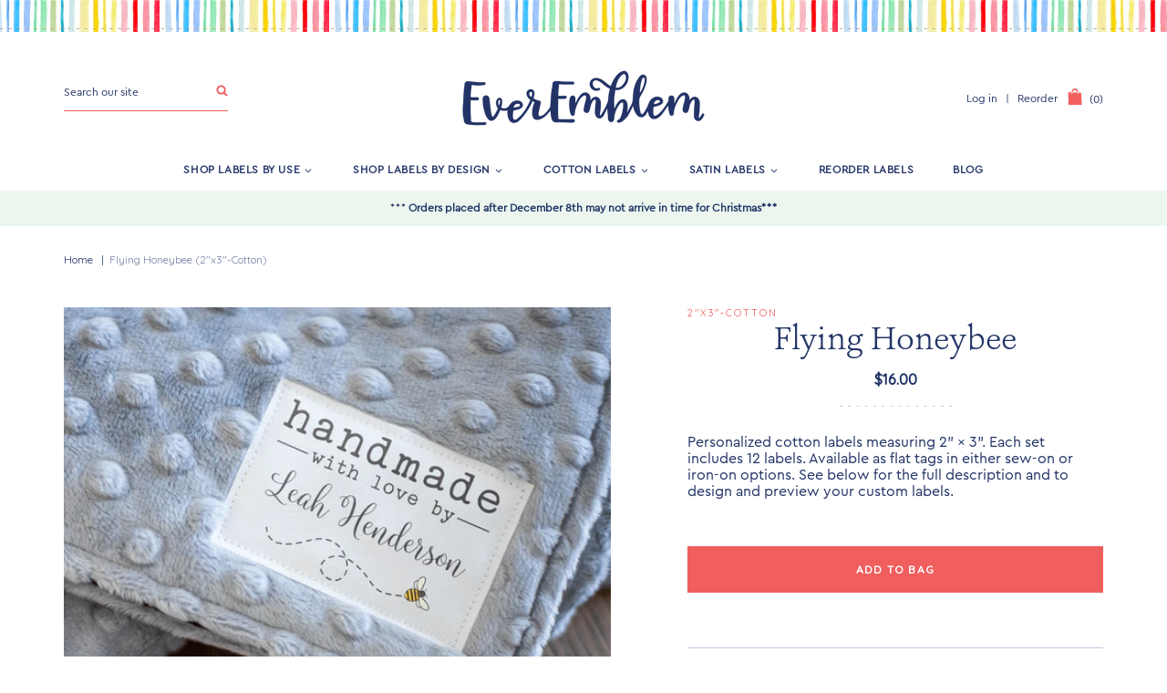

--- FILE ---
content_type: text/html; charset=utf-8
request_url: https://everemblem.com/products/flying-honeybee-label-set?pplr_ref_id=5147338899591
body_size: 33924
content:
<!doctype html>
<!--[if IE 9]> <html class="ie9 no-js supports-no-cookies" lang="en"> <![endif]-->
<!--[if (gt IE 9)|!(IE)]><!--> <html class="no-js supports-no-cookies" lang="en"> <!--<![endif]-->
<head>
  <meta charset="utf-8">
  <meta http-equiv="X-UA-Compatible" content="IE=edge">
  <meta name="viewport" content="width=device-width,initial-scale=1">
  <meta name="theme-color" content="#f05e5e">
  <link rel="canonical" href="https://everemblem.com/products/flying-honeybee-label-set">

  
    <link rel="shortcut icon" href="//everemblem.com/cdn/shop/files/favicon_ico_32x32.png?v=1738618975" type="image/png">
  

  
  <title>
    Flying Honeybee Label Set Tag - 2&quot;x3&quot; cotton tags
    
    
    
      &ndash; EverEmblem
    
  </title>

  
    <meta name="description" content="Description Cotton label set personalized with your name, shop, or message. Labels measure 2&quot;x 3&quot; each and are printed with permanent textile ink in full color. Laminated backing prevents cotton labels from fraying. Your custom fabric labels are designed, cut, and printed in-house to ensure you&#39;re happy with every last">
  

  
<meta property="og:site_name" content="EverEmblem">
<meta property="og:url" content="https://everemblem.com/products/flying-honeybee-label-set">
<meta property="og:title" content="Flying Honeybee (2"x3"-Cotton)">
<meta property="og:type" content="product">
<meta property="og:description" content="Description Cotton label set personalized with your name, shop, or message. Labels measure 2&quot;x 3&quot; each and are printed with permanent textile ink in full color. Laminated backing prevents cotton labels from fraying. Your custom fabric labels are designed, cut, and printed in-house to ensure you&#39;re happy with every last"><meta property="og:price:amount" content="16.00">
  <meta property="og:price:currency" content="USD"><meta property="og:image" content="http://everemblem.com/cdn/shop/files/cotton-knitting-labels-knitted-by-labels-knitting-tags-29319338164359_1024x1024.png?v=1709525978"><meta property="og:image" content="http://everemblem.com/cdn/shop/files/cotton-knitting-labels-knitted-by-labels-knitting-tags-29319338066055_1024x1024.png?v=1709525965"><meta property="og:image" content="http://everemblem.com/cdn/shop/files/cotton-knitting-labels-knitted-by-labels-knitting-tags-29319338688647_1024x1024.png?v=1709525974">
<meta property="og:image:secure_url" content="https://everemblem.com/cdn/shop/files/cotton-knitting-labels-knitted-by-labels-knitting-tags-29319338164359_1024x1024.png?v=1709525978"><meta property="og:image:secure_url" content="https://everemblem.com/cdn/shop/files/cotton-knitting-labels-knitted-by-labels-knitting-tags-29319338066055_1024x1024.png?v=1709525965"><meta property="og:image:secure_url" content="https://everemblem.com/cdn/shop/files/cotton-knitting-labels-knitted-by-labels-knitting-tags-29319338688647_1024x1024.png?v=1709525974">

<meta name="twitter:site" content="@">
<meta name="twitter:card" content="summary_large_image">
<meta name="twitter:title" content="Flying Honeybee (2"x3"-Cotton)">
<meta name="twitter:description" content="Description Cotton label set personalized with your name, shop, or message. Labels measure 2&quot;x 3&quot; each and are printed with permanent textile ink in full color. Laminated backing prevents cotton labels from fraying. Your custom fabric labels are designed, cut, and printed in-house to ensure you&#39;re happy with every last">


  <link href="https://fonts.googleapis.com/css2?family=Quicksand:wght@300;400;500&display=swap" rel="stylesheet">

  <link href="//everemblem.com/cdn/shop/t/3/assets/theme.scss.css?v=19395342615709913871765205955" rel="stylesheet" type="text/css" media="all" />

  
    
  

  <!-- Require jQuery for mobile menu and other scripts -->
  <script src="https://code.jquery.com/jquery-3.3.1.min.js"></script>

  <script>
    document.documentElement.className = document.documentElement.className.replace('no-js', 'js');

    window.theme = {
      strings: {
        addToCart: "Add to Bag",
        soldOut: "Sold Out",
        unavailable: "Unavailable"
      },
      moneyFormat: "${{amount}}"
    };
  </script>

  

  <!--[if (gt IE 9)|!(IE)]><!--><script src="//everemblem.com/cdn/shop/t/3/assets/vendor.js?v=22812665952549600041592884515" defer="defer"></script><!--<![endif]-->
  <!--[if lt IE 9]><script src="//everemblem.com/cdn/shop/t/3/assets/vendor.js?v=22812665952549600041592884515"></script><![endif]-->

  <!--[if (gt IE 9)|!(IE)]><!--><script src="//everemblem.com/cdn/shop/t/3/assets/theme.js?v=37132641322580278641654793784" defer="defer"></script><!--<![endif]-->
  <!--[if lt IE 9]><script src="//everemblem.com/cdn/shop/t/3/assets/theme.js?v=37132641322580278641654793784"></script><![endif]-->

  
<!-- Start of Judge.me Core -->
<link rel="dns-prefetch" href="https://cdn.judge.me/">
<script data-cfasync='false' class='jdgm-settings-script'>window.jdgmSettings={"pagination":5,"disable_web_reviews":false,"badge_no_review_text":"No reviews","badge_n_reviews_text":"{{ n }} review/reviews","badge_star_color":"#f05e5e","hide_badge_preview_if_no_reviews":true,"badge_hide_text":false,"enforce_center_preview_badge":false,"widget_title":"Customer Reviews","widget_open_form_text":"Write a review","widget_close_form_text":"Cancel review","widget_refresh_page_text":"Refresh page","widget_summary_text":"Based on {{ number_of_reviews }} review/reviews","widget_no_review_text":"Be the first to write a review","widget_name_field_text":"Display name","widget_verified_name_field_text":"Verified Name (public)","widget_name_placeholder_text":"Display name","widget_required_field_error_text":"This field is required.","widget_email_field_text":"Email address","widget_verified_email_field_text":"Verified Email (private, can not be edited)","widget_email_placeholder_text":"Your email address","widget_email_field_error_text":"Please enter a valid email address.","widget_rating_field_text":"Rating","widget_review_title_field_text":"Review Title","widget_review_title_placeholder_text":"Give your review a title","widget_review_body_field_text":"Review content","widget_review_body_placeholder_text":"Start writing here...","widget_pictures_field_text":"Picture/Video (optional)","widget_submit_review_text":"Submit Review","widget_submit_verified_review_text":"Submit Verified Review","widget_submit_success_msg_with_auto_publish":"Thank you! Please refresh the page in a few moments to see your review. You can remove or edit your review by logging into \u003ca href='https://judge.me/login' target='_blank' rel='nofollow noopener'\u003eJudge.me\u003c/a\u003e","widget_submit_success_msg_no_auto_publish":"Thank you! Your review will be published as soon as it is approved by the shop admin. You can remove or edit your review by logging into \u003ca href='https://judge.me/login' target='_blank' rel='nofollow noopener'\u003eJudge.me\u003c/a\u003e","widget_show_default_reviews_out_of_total_text":"Showing {{ n_reviews_shown }} out of {{ n_reviews }} reviews.","widget_show_all_link_text":"Show all","widget_show_less_link_text":"Show less","widget_author_said_text":"{{ reviewer_name }} said:","widget_days_text":"{{ n }} days ago","widget_weeks_text":"{{ n }} week/weeks ago","widget_months_text":"{{ n }} month/months ago","widget_years_text":"{{ n }} year/years ago","widget_yesterday_text":"Yesterday","widget_today_text":"Today","widget_replied_text":"\u003e\u003e {{ shop_name }} replied:","widget_read_more_text":"Read more","widget_reviewer_name_as_initial":"","widget_rating_filter_color":"#fbcd0a","widget_rating_filter_see_all_text":"See all reviews","widget_sorting_most_recent_text":"Most Recent","widget_sorting_highest_rating_text":"Highest Rating","widget_sorting_lowest_rating_text":"Lowest Rating","widget_sorting_with_pictures_text":"Only Pictures","widget_sorting_most_helpful_text":"Most Helpful","widget_open_question_form_text":"Ask a question","widget_reviews_subtab_text":"Reviews","widget_questions_subtab_text":"Questions","widget_question_label_text":"Question","widget_answer_label_text":"Answer","widget_question_placeholder_text":"Write your question here","widget_submit_question_text":"Submit Question","widget_question_submit_success_text":"Thank you for your question! We will notify you once it gets answered.","widget_star_color":"#f05e5e","verified_badge_text":"Verified","verified_badge_bg_color":"","verified_badge_text_color":"","verified_badge_placement":"left-of-reviewer-name","widget_review_max_height":"","widget_hide_border":false,"widget_social_share":false,"widget_thumb":false,"widget_review_location_show":false,"widget_location_format":"","all_reviews_include_out_of_store_products":true,"all_reviews_out_of_store_text":"(out of store)","all_reviews_pagination":100,"all_reviews_product_name_prefix_text":"about","enable_review_pictures":false,"enable_question_anwser":false,"widget_theme":"default","review_date_format":"mm/dd/yyyy","default_sort_method":"most-recent","widget_product_reviews_subtab_text":"Product Reviews","widget_shop_reviews_subtab_text":"Shop Reviews","widget_other_products_reviews_text":"Reviews for other products","widget_store_reviews_subtab_text":"Store reviews","widget_no_store_reviews_text":"This store hasn't received any reviews yet","widget_web_restriction_product_reviews_text":"This product hasn't received any reviews yet","widget_no_items_text":"No items found","widget_show_more_text":"Show more","widget_write_a_store_review_text":"Write a Store Review","widget_other_languages_heading":"Reviews in Other Languages","widget_translate_review_text":"Translate review to {{ language }}","widget_translating_review_text":"Translating...","widget_show_original_translation_text":"Show original ({{ language }})","widget_translate_review_failed_text":"Review couldn't be translated.","widget_translate_review_retry_text":"Retry","widget_translate_review_try_again_later_text":"Try again later","show_product_url_for_grouped_product":false,"widget_sorting_pictures_first_text":"Pictures First","show_pictures_on_all_rev_page_mobile":false,"show_pictures_on_all_rev_page_desktop":false,"floating_tab_hide_mobile_install_preference":false,"floating_tab_button_name":"★ Reviews","floating_tab_title":"Let customers speak for us","floating_tab_button_color":"","floating_tab_button_background_color":"","floating_tab_url":"","floating_tab_url_enabled":false,"floating_tab_tab_style":"text","all_reviews_text_badge_text":"Customers rate us {{ shop.metafields.judgeme.all_reviews_rating | round: 1 }}/5 based on {{ shop.metafields.judgeme.all_reviews_count }} reviews.","all_reviews_text_badge_text_branded_style":"{{ shop.metafields.judgeme.all_reviews_rating | round: 1 }} out of 5 stars based on {{ shop.metafields.judgeme.all_reviews_count }} reviews","is_all_reviews_text_badge_a_link":false,"show_stars_for_all_reviews_text_badge":false,"all_reviews_text_badge_url":"","all_reviews_text_style":"text","all_reviews_text_color_style":"judgeme_brand_color","all_reviews_text_color":"#108474","all_reviews_text_show_jm_brand":true,"featured_carousel_show_header":true,"featured_carousel_title":"Let customers speak for us","testimonials_carousel_title":"Customers are saying","videos_carousel_title":"Real customer stories","cards_carousel_title":"Customers are saying","featured_carousel_count_text":"from {{ n }} reviews","featured_carousel_add_link_to_all_reviews_page":false,"featured_carousel_url":"","featured_carousel_show_images":true,"featured_carousel_autoslide_interval":5,"featured_carousel_arrows_on_the_sides":false,"featured_carousel_height":250,"featured_carousel_width":80,"featured_carousel_image_size":0,"featured_carousel_image_height":250,"featured_carousel_arrow_color":"#eeeeee","verified_count_badge_style":"vintage","verified_count_badge_orientation":"horizontal","verified_count_badge_color_style":"judgeme_brand_color","verified_count_badge_color":"#108474","is_verified_count_badge_a_link":false,"verified_count_badge_url":"","verified_count_badge_show_jm_brand":true,"widget_rating_preset_default":5,"widget_first_sub_tab":"product-reviews","widget_show_histogram":true,"widget_histogram_use_custom_color":false,"widget_pagination_use_custom_color":false,"widget_star_use_custom_color":true,"widget_verified_badge_use_custom_color":false,"widget_write_review_use_custom_color":false,"picture_reminder_submit_button":"Upload Pictures","enable_review_videos":false,"mute_video_by_default":false,"widget_sorting_videos_first_text":"Videos First","widget_review_pending_text":"Pending","featured_carousel_items_for_large_screen":3,"social_share_options_order":"Facebook,Twitter","remove_microdata_snippet":false,"disable_json_ld":false,"enable_json_ld_products":false,"preview_badge_show_question_text":false,"preview_badge_no_question_text":"No questions","preview_badge_n_question_text":"{{ number_of_questions }} question/questions","qa_badge_show_icon":false,"qa_badge_position":"same-row","remove_judgeme_branding":false,"widget_add_search_bar":false,"widget_search_bar_placeholder":"Search","widget_sorting_verified_only_text":"Verified only","featured_carousel_theme":"default","featured_carousel_show_rating":true,"featured_carousel_show_title":true,"featured_carousel_show_body":true,"featured_carousel_show_date":false,"featured_carousel_show_reviewer":true,"featured_carousel_show_product":false,"featured_carousel_header_background_color":"#108474","featured_carousel_header_text_color":"#ffffff","featured_carousel_name_product_separator":"reviewed","featured_carousel_full_star_background":"#108474","featured_carousel_empty_star_background":"#dadada","featured_carousel_vertical_theme_background":"#f9fafb","featured_carousel_verified_badge_enable":false,"featured_carousel_verified_badge_color":"#108474","featured_carousel_border_style":"round","featured_carousel_review_line_length_limit":3,"featured_carousel_more_reviews_button_text":"Read more reviews","featured_carousel_view_product_button_text":"View product","all_reviews_page_load_reviews_on":"scroll","all_reviews_page_load_more_text":"Load More Reviews","disable_fb_tab_reviews":false,"enable_ajax_cdn_cache":false,"widget_public_name_text":"displayed publicly like","default_reviewer_name":"John Smith","default_reviewer_name_has_non_latin":true,"widget_reviewer_anonymous":"Anonymous","medals_widget_title":"Judge.me Review Medals","medals_widget_background_color":"#f9fafb","medals_widget_position":"footer_all_pages","medals_widget_border_color":"#f9fafb","medals_widget_verified_text_position":"left","medals_widget_use_monochromatic_version":false,"medals_widget_elements_color":"#108474","show_reviewer_avatar":true,"widget_invalid_yt_video_url_error_text":"Not a YouTube video URL","widget_max_length_field_error_text":"Please enter no more than {0} characters.","widget_show_country_flag":false,"widget_show_collected_via_shop_app":true,"widget_verified_by_shop_badge_style":"light","widget_verified_by_shop_text":"Verified by Shop","widget_show_photo_gallery":false,"widget_load_with_code_splitting":true,"widget_ugc_install_preference":false,"widget_ugc_title":"Made by us, Shared by you","widget_ugc_subtitle":"Tag us to see your picture featured in our page","widget_ugc_arrows_color":"#ffffff","widget_ugc_primary_button_text":"Buy Now","widget_ugc_primary_button_background_color":"#108474","widget_ugc_primary_button_text_color":"#ffffff","widget_ugc_primary_button_border_width":"0","widget_ugc_primary_button_border_style":"none","widget_ugc_primary_button_border_color":"#108474","widget_ugc_primary_button_border_radius":"25","widget_ugc_secondary_button_text":"Load More","widget_ugc_secondary_button_background_color":"#ffffff","widget_ugc_secondary_button_text_color":"#108474","widget_ugc_secondary_button_border_width":"2","widget_ugc_secondary_button_border_style":"solid","widget_ugc_secondary_button_border_color":"#108474","widget_ugc_secondary_button_border_radius":"25","widget_ugc_reviews_button_text":"View Reviews","widget_ugc_reviews_button_background_color":"#ffffff","widget_ugc_reviews_button_text_color":"#108474","widget_ugc_reviews_button_border_width":"2","widget_ugc_reviews_button_border_style":"solid","widget_ugc_reviews_button_border_color":"#108474","widget_ugc_reviews_button_border_radius":"25","widget_ugc_reviews_button_link_to":"judgeme-reviews-page","widget_ugc_show_post_date":true,"widget_ugc_max_width":"800","widget_rating_metafield_value_type":true,"widget_primary_color":"#108474","widget_enable_secondary_color":false,"widget_secondary_color":"#edf5f5","widget_summary_average_rating_text":"{{ average_rating }} out of 5","widget_media_grid_title":"Customer photos \u0026 videos","widget_media_grid_see_more_text":"See more","widget_round_style":false,"widget_show_product_medals":true,"widget_verified_by_judgeme_text":"Verified by Judge.me","widget_show_store_medals":true,"widget_verified_by_judgeme_text_in_store_medals":"Verified by Judge.me","widget_media_field_exceed_quantity_message":"Sorry, we can only accept {{ max_media }} for one review.","widget_media_field_exceed_limit_message":"{{ file_name }} is too large, please select a {{ media_type }} less than {{ size_limit }}MB.","widget_review_submitted_text":"Review Submitted!","widget_question_submitted_text":"Question Submitted!","widget_close_form_text_question":"Cancel","widget_write_your_answer_here_text":"Write your answer here","widget_enabled_branded_link":true,"widget_show_collected_by_judgeme":false,"widget_reviewer_name_color":"","widget_write_review_text_color":"","widget_write_review_bg_color":"","widget_collected_by_judgeme_text":"collected by Judge.me","widget_pagination_type":"standard","widget_load_more_text":"Load More","widget_load_more_color":"#108474","widget_full_review_text":"Full Review","widget_read_more_reviews_text":"Read More Reviews","widget_read_questions_text":"Read Questions","widget_questions_and_answers_text":"Questions \u0026 Answers","widget_verified_by_text":"Verified by","widget_verified_text":"Verified","widget_number_of_reviews_text":"{{ number_of_reviews }} reviews","widget_back_button_text":"Back","widget_next_button_text":"Next","widget_custom_forms_filter_button":"Filters","custom_forms_style":"vertical","widget_show_review_information":false,"how_reviews_are_collected":"How reviews are collected?","widget_show_review_keywords":false,"widget_gdpr_statement":"How we use your data: We'll only contact you about the review you left, and only if necessary. By submitting your review, you agree to Judge.me's \u003ca href='https://judge.me/terms' target='_blank' rel='nofollow noopener'\u003eterms\u003c/a\u003e, \u003ca href='https://judge.me/privacy' target='_blank' rel='nofollow noopener'\u003eprivacy\u003c/a\u003e and \u003ca href='https://judge.me/content-policy' target='_blank' rel='nofollow noopener'\u003econtent\u003c/a\u003e policies.","widget_multilingual_sorting_enabled":false,"widget_translate_review_content_enabled":false,"widget_translate_review_content_method":"manual","popup_widget_review_selection":"automatically_with_pictures","popup_widget_round_border_style":true,"popup_widget_show_title":true,"popup_widget_show_body":true,"popup_widget_show_reviewer":false,"popup_widget_show_product":true,"popup_widget_show_pictures":true,"popup_widget_use_review_picture":true,"popup_widget_show_on_home_page":true,"popup_widget_show_on_product_page":true,"popup_widget_show_on_collection_page":true,"popup_widget_show_on_cart_page":true,"popup_widget_position":"bottom_left","popup_widget_first_review_delay":5,"popup_widget_duration":5,"popup_widget_interval":5,"popup_widget_review_count":5,"popup_widget_hide_on_mobile":true,"review_snippet_widget_round_border_style":true,"review_snippet_widget_card_color":"#FFFFFF","review_snippet_widget_slider_arrows_background_color":"#FFFFFF","review_snippet_widget_slider_arrows_color":"#000000","review_snippet_widget_star_color":"#108474","show_product_variant":false,"all_reviews_product_variant_label_text":"Variant: ","widget_show_verified_branding":false,"widget_ai_summary_title":"Customers say","widget_ai_summary_disclaimer":"AI-powered review summary based on recent customer reviews","widget_show_ai_summary":false,"widget_show_ai_summary_bg":false,"widget_show_review_title_input":true,"redirect_reviewers_invited_via_email":"review_widget","request_store_review_after_product_review":false,"request_review_other_products_in_order":false,"review_form_color_scheme":"default","review_form_corner_style":"square","review_form_star_color":{},"review_form_text_color":"#333333","review_form_background_color":"#ffffff","review_form_field_background_color":"#fafafa","review_form_button_color":{},"review_form_button_text_color":"#ffffff","review_form_modal_overlay_color":"#000000","review_content_screen_title_text":"How would you rate this product?","review_content_introduction_text":"We would love it if you would share a bit about your experience.","store_review_form_title_text":"How would you rate this store?","store_review_form_introduction_text":"We would love it if you would share a bit about your experience.","show_review_guidance_text":true,"one_star_review_guidance_text":"Poor","five_star_review_guidance_text":"Great","customer_information_screen_title_text":"About you","customer_information_introduction_text":"Please tell us more about you.","custom_questions_screen_title_text":"Your experience in more detail","custom_questions_introduction_text":"Here are a few questions to help us understand more about your experience.","review_submitted_screen_title_text":"Thanks for your review!","review_submitted_screen_thank_you_text":"We are processing it and it will appear on the store soon.","review_submitted_screen_email_verification_text":"Please confirm your email by clicking the link we just sent you. This helps us keep reviews authentic.","review_submitted_request_store_review_text":"Would you like to share your experience of shopping with us?","review_submitted_review_other_products_text":"Would you like to review these products?","store_review_screen_title_text":"Would you like to share your experience of shopping with us?","store_review_introduction_text":"We value your feedback and use it to improve. Please share any thoughts or suggestions you have.","reviewer_media_screen_title_picture_text":"Share a picture","reviewer_media_introduction_picture_text":"Upload a photo to support your review.","reviewer_media_screen_title_video_text":"Share a video","reviewer_media_introduction_video_text":"Upload a video to support your review.","reviewer_media_screen_title_picture_or_video_text":"Share a picture or video","reviewer_media_introduction_picture_or_video_text":"Upload a photo or video to support your review.","reviewer_media_youtube_url_text":"Paste your Youtube URL here","advanced_settings_next_step_button_text":"Next","advanced_settings_close_review_button_text":"Close","modal_write_review_flow":false,"write_review_flow_required_text":"Required","write_review_flow_privacy_message_text":"We respect your privacy.","write_review_flow_anonymous_text":"Post review as anonymous","write_review_flow_visibility_text":"This won't be visible to other customers.","write_review_flow_multiple_selection_help_text":"Select as many as you like","write_review_flow_single_selection_help_text":"Select one option","write_review_flow_required_field_error_text":"This field is required","write_review_flow_invalid_email_error_text":"Please enter a valid email address","write_review_flow_max_length_error_text":"Max. {{ max_length }} characters.","write_review_flow_media_upload_text":"\u003cb\u003eClick to upload\u003c/b\u003e or drag and drop","write_review_flow_gdpr_statement":"We'll only contact you about your review if necessary. By submitting your review, you agree to our \u003ca href='https://judge.me/terms' target='_blank' rel='nofollow noopener'\u003eterms and conditions\u003c/a\u003e and \u003ca href='https://judge.me/privacy' target='_blank' rel='nofollow noopener'\u003eprivacy policy\u003c/a\u003e.","rating_only_reviews_enabled":false,"show_negative_reviews_help_screen":false,"new_review_flow_help_screen_rating_threshold":3,"negative_review_resolution_screen_title_text":"Tell us more","negative_review_resolution_text":"Your experience matters to us. If there were issues with your purchase, we're here to help. Feel free to reach out to us, we'd love the opportunity to make things right.","negative_review_resolution_button_text":"Contact us","negative_review_resolution_proceed_with_review_text":"Leave a review","negative_review_resolution_subject":"Issue with purchase from {{ shop_name }}.{{ order_name }}","preview_badge_collection_page_install_status":false,"widget_review_custom_css":"","preview_badge_custom_css":"","preview_badge_stars_count":"5-stars","featured_carousel_custom_css":"","floating_tab_custom_css":"","all_reviews_widget_custom_css":"","medals_widget_custom_css":"","verified_badge_custom_css":"","all_reviews_text_custom_css":"","transparency_badges_collected_via_store_invite":false,"transparency_badges_from_another_provider":false,"transparency_badges_collected_from_store_visitor":false,"transparency_badges_collected_by_verified_review_provider":false,"transparency_badges_earned_reward":false,"transparency_badges_collected_via_store_invite_text":"Review collected via store invitation","transparency_badges_from_another_provider_text":"Review collected from another provider","transparency_badges_collected_from_store_visitor_text":"Review collected from a store visitor","transparency_badges_written_in_google_text":"Review written in Google","transparency_badges_written_in_etsy_text":"Review written in Etsy","transparency_badges_written_in_shop_app_text":"Review written in Shop App","transparency_badges_earned_reward_text":"Review earned a reward for future purchase","product_review_widget_per_page":10,"widget_store_review_label_text":"Review about the store","checkout_comment_extension_title_on_product_page":"Customer Comments","checkout_comment_extension_num_latest_comment_show":5,"checkout_comment_extension_format":"name_and_timestamp","checkout_comment_customer_name":"last_initial","checkout_comment_comment_notification":true,"preview_badge_collection_page_install_preference":false,"preview_badge_home_page_install_preference":false,"preview_badge_product_page_install_preference":true,"review_widget_install_preference":"","review_carousel_install_preference":false,"floating_reviews_tab_install_preference":"none","verified_reviews_count_badge_install_preference":false,"all_reviews_text_install_preference":false,"review_widget_best_location":true,"judgeme_medals_install_preference":false,"review_widget_revamp_enabled":false,"review_widget_qna_enabled":false,"review_widget_header_theme":"minimal","review_widget_widget_title_enabled":true,"review_widget_header_text_size":"medium","review_widget_header_text_weight":"regular","review_widget_average_rating_style":"compact","review_widget_bar_chart_enabled":true,"review_widget_bar_chart_type":"numbers","review_widget_bar_chart_style":"standard","review_widget_expanded_media_gallery_enabled":false,"review_widget_reviews_section_theme":"standard","review_widget_image_style":"thumbnails","review_widget_review_image_ratio":"square","review_widget_stars_size":"medium","review_widget_verified_badge":"standard_text","review_widget_review_title_text_size":"medium","review_widget_review_text_size":"medium","review_widget_review_text_length":"medium","review_widget_number_of_columns_desktop":3,"review_widget_carousel_transition_speed":5,"review_widget_custom_questions_answers_display":"always","review_widget_button_text_color":"#FFFFFF","review_widget_text_color":"#000000","review_widget_lighter_text_color":"#7B7B7B","review_widget_corner_styling":"soft","review_widget_review_word_singular":"review","review_widget_review_word_plural":"reviews","review_widget_voting_label":"Helpful?","review_widget_shop_reply_label":"Reply from {{ shop_name }}:","review_widget_filters_title":"Filters","qna_widget_question_word_singular":"Question","qna_widget_question_word_plural":"Questions","qna_widget_answer_reply_label":"Answer from {{ answerer_name }}:","qna_content_screen_title_text":"Ask a question about this product","qna_widget_question_required_field_error_text":"Please enter your question.","qna_widget_flow_gdpr_statement":"We'll only contact you about your question if necessary. By submitting your question, you agree to our \u003ca href='https://judge.me/terms' target='_blank' rel='nofollow noopener'\u003eterms and conditions\u003c/a\u003e and \u003ca href='https://judge.me/privacy' target='_blank' rel='nofollow noopener'\u003eprivacy policy\u003c/a\u003e.","qna_widget_question_submitted_text":"Thanks for your question!","qna_widget_close_form_text_question":"Close","qna_widget_question_submit_success_text":"We’ll notify you by email when your question is answered.","all_reviews_widget_v2025_enabled":false,"all_reviews_widget_v2025_header_theme":"default","all_reviews_widget_v2025_widget_title_enabled":true,"all_reviews_widget_v2025_header_text_size":"medium","all_reviews_widget_v2025_header_text_weight":"regular","all_reviews_widget_v2025_average_rating_style":"compact","all_reviews_widget_v2025_bar_chart_enabled":true,"all_reviews_widget_v2025_bar_chart_type":"numbers","all_reviews_widget_v2025_bar_chart_style":"standard","all_reviews_widget_v2025_expanded_media_gallery_enabled":false,"all_reviews_widget_v2025_show_store_medals":true,"all_reviews_widget_v2025_show_photo_gallery":true,"all_reviews_widget_v2025_show_review_keywords":false,"all_reviews_widget_v2025_show_ai_summary":false,"all_reviews_widget_v2025_show_ai_summary_bg":false,"all_reviews_widget_v2025_add_search_bar":false,"all_reviews_widget_v2025_default_sort_method":"most-recent","all_reviews_widget_v2025_reviews_per_page":10,"all_reviews_widget_v2025_reviews_section_theme":"default","all_reviews_widget_v2025_image_style":"thumbnails","all_reviews_widget_v2025_review_image_ratio":"square","all_reviews_widget_v2025_stars_size":"medium","all_reviews_widget_v2025_verified_badge":"bold_badge","all_reviews_widget_v2025_review_title_text_size":"medium","all_reviews_widget_v2025_review_text_size":"medium","all_reviews_widget_v2025_review_text_length":"medium","all_reviews_widget_v2025_number_of_columns_desktop":3,"all_reviews_widget_v2025_carousel_transition_speed":5,"all_reviews_widget_v2025_custom_questions_answers_display":"always","all_reviews_widget_v2025_show_product_variant":false,"all_reviews_widget_v2025_show_reviewer_avatar":true,"all_reviews_widget_v2025_reviewer_name_as_initial":"","all_reviews_widget_v2025_review_location_show":false,"all_reviews_widget_v2025_location_format":"","all_reviews_widget_v2025_show_country_flag":false,"all_reviews_widget_v2025_verified_by_shop_badge_style":"light","all_reviews_widget_v2025_social_share":false,"all_reviews_widget_v2025_social_share_options_order":"Facebook,Twitter,LinkedIn,Pinterest","all_reviews_widget_v2025_pagination_type":"standard","all_reviews_widget_v2025_button_text_color":"#FFFFFF","all_reviews_widget_v2025_text_color":"#000000","all_reviews_widget_v2025_lighter_text_color":"#7B7B7B","all_reviews_widget_v2025_corner_styling":"soft","all_reviews_widget_v2025_title":"Customer reviews","all_reviews_widget_v2025_ai_summary_title":"Customers say about this store","all_reviews_widget_v2025_no_review_text":"Be the first to write a review","platform":"shopify","branding_url":"https://app.judge.me/reviews","branding_text":"Powered by Judge.me","locale":"en","reply_name":"EverEmblem","widget_version":"2.1","footer":true,"autopublish":true,"review_dates":true,"enable_custom_form":false,"shop_use_review_site":false,"shop_locale":"en","enable_multi_locales_translations":false,"show_review_title_input":true,"review_verification_email_status":"always","can_be_branded":true,"reply_name_text":"EverEmblem"};</script> <style class='jdgm-settings-style'>.jdgm-xx{left:0}:not(.jdgm-prev-badge__stars)>.jdgm-star{color:#f05e5e}.jdgm-histogram .jdgm-star.jdgm-star{color:#f05e5e}.jdgm-preview-badge .jdgm-star.jdgm-star{color:#f05e5e}.jdgm-histogram .jdgm-histogram__bar-content{background:#fbcd0a}.jdgm-histogram .jdgm-histogram__bar:after{background:#fbcd0a}.jdgm-prev-badge[data-average-rating='0.00']{display:none !important}.jdgm-author-all-initials{display:none !important}.jdgm-author-last-initial{display:none !important}.jdgm-rev-widg__title{visibility:hidden}.jdgm-rev-widg__summary-text{visibility:hidden}.jdgm-prev-badge__text{visibility:hidden}.jdgm-rev__replier:before{content:'EverEmblem'}.jdgm-rev__prod-link-prefix:before{content:'about'}.jdgm-rev__variant-label:before{content:'Variant: '}.jdgm-rev__out-of-store-text:before{content:'(out of store)'}@media only screen and (min-width: 768px){.jdgm-rev__pics .jdgm-rev_all-rev-page-picture-separator,.jdgm-rev__pics .jdgm-rev__product-picture{display:none}}@media only screen and (max-width: 768px){.jdgm-rev__pics .jdgm-rev_all-rev-page-picture-separator,.jdgm-rev__pics .jdgm-rev__product-picture{display:none}}.jdgm-preview-badge[data-template="collection"]{display:none !important}.jdgm-preview-badge[data-template="index"]{display:none !important}.jdgm-verified-count-badget[data-from-snippet="true"]{display:none !important}.jdgm-carousel-wrapper[data-from-snippet="true"]{display:none !important}.jdgm-all-reviews-text[data-from-snippet="true"]{display:none !important}.jdgm-medals-section[data-from-snippet="true"]{display:none !important}.jdgm-ugc-media-wrapper[data-from-snippet="true"]{display:none !important}.jdgm-rev__transparency-badge[data-badge-type="review_collected_via_store_invitation"]{display:none !important}.jdgm-rev__transparency-badge[data-badge-type="review_collected_from_another_provider"]{display:none !important}.jdgm-rev__transparency-badge[data-badge-type="review_collected_from_store_visitor"]{display:none !important}.jdgm-rev__transparency-badge[data-badge-type="review_written_in_etsy"]{display:none !important}.jdgm-rev__transparency-badge[data-badge-type="review_written_in_google_business"]{display:none !important}.jdgm-rev__transparency-badge[data-badge-type="review_written_in_shop_app"]{display:none !important}.jdgm-rev__transparency-badge[data-badge-type="review_earned_for_future_purchase"]{display:none !important}
</style> <style class='jdgm-settings-style'></style>

  
  
  
  <style class='jdgm-miracle-styles'>
  @-webkit-keyframes jdgm-spin{0%{-webkit-transform:rotate(0deg);-ms-transform:rotate(0deg);transform:rotate(0deg)}100%{-webkit-transform:rotate(359deg);-ms-transform:rotate(359deg);transform:rotate(359deg)}}@keyframes jdgm-spin{0%{-webkit-transform:rotate(0deg);-ms-transform:rotate(0deg);transform:rotate(0deg)}100%{-webkit-transform:rotate(359deg);-ms-transform:rotate(359deg);transform:rotate(359deg)}}@font-face{font-family:'JudgemeStar';src:url("[data-uri]") format("woff");font-weight:normal;font-style:normal}.jdgm-star{font-family:'JudgemeStar';display:inline !important;text-decoration:none !important;padding:0 4px 0 0 !important;margin:0 !important;font-weight:bold;opacity:1;-webkit-font-smoothing:antialiased;-moz-osx-font-smoothing:grayscale}.jdgm-star:hover{opacity:1}.jdgm-star:last-of-type{padding:0 !important}.jdgm-star.jdgm--on:before{content:"\e000"}.jdgm-star.jdgm--off:before{content:"\e001"}.jdgm-star.jdgm--half:before{content:"\e002"}.jdgm-widget *{margin:0;line-height:1.4;-webkit-box-sizing:border-box;-moz-box-sizing:border-box;box-sizing:border-box;-webkit-overflow-scrolling:touch}.jdgm-hidden{display:none !important;visibility:hidden !important}.jdgm-temp-hidden{display:none}.jdgm-spinner{width:40px;height:40px;margin:auto;border-radius:50%;border-top:2px solid #eee;border-right:2px solid #eee;border-bottom:2px solid #eee;border-left:2px solid #ccc;-webkit-animation:jdgm-spin 0.8s infinite linear;animation:jdgm-spin 0.8s infinite linear}.jdgm-prev-badge{display:block !important}

</style>


  
  
   


<script data-cfasync='false' class='jdgm-script'>
!function(e){window.jdgm=window.jdgm||{},jdgm.CDN_HOST="https://cdn.judge.me/",
jdgm.docReady=function(d){(e.attachEvent?"complete"===e.readyState:"loading"!==e.readyState)?
setTimeout(d,0):e.addEventListener("DOMContentLoaded",d)},jdgm.loadCSS=function(d,t,o,s){
!o&&jdgm.loadCSS.requestedUrls.indexOf(d)>=0||(jdgm.loadCSS.requestedUrls.push(d),
(s=e.createElement("link")).rel="stylesheet",s.class="jdgm-stylesheet",s.media="nope!",
s.href=d,s.onload=function(){this.media="all",t&&setTimeout(t)},e.body.appendChild(s))},
jdgm.loadCSS.requestedUrls=[],jdgm.docReady(function(){(window.jdgmLoadCSS||e.querySelectorAll(
".jdgm-widget, .jdgm-all-reviews-page").length>0)&&(jdgmSettings.widget_load_with_code_splitting?
parseFloat(jdgmSettings.widget_version)>=3?jdgm.loadCSS(jdgm.CDN_HOST+"widget_v3/base.css"):
jdgm.loadCSS(jdgm.CDN_HOST+"widget/base.css"):jdgm.loadCSS(jdgm.CDN_HOST+"shopify_v2.css"))})}(document);
</script>
<script async data-cfasync="false" type="text/javascript" src="https://cdn.judge.me/loader.js"></script>

<noscript><link rel="stylesheet" type="text/css" media="all" href="https://cdn.judge.me/shopify_v2.css"></noscript>
<!-- End of Judge.me Core -->


  <div id="shopify-section-filter-menu-settings" class="shopify-section"><style type="text/css">
/*  Filter Menu Color and Image Section CSS */</style>
<link href="//everemblem.com/cdn/shop/t/3/assets/filter-menu.scss.css?v=177927299734318606601700798823" rel="stylesheet" type="text/css" media="all" />
<script src="//everemblem.com/cdn/shop/t/3/assets/filter-menu.js?v=138550768839080567371588720461" type="text/javascript"></script>




</div>

  <script>window.performance && window.performance.mark && window.performance.mark('shopify.content_for_header.start');</script><meta name="facebook-domain-verification" content="duci6v6bpornh4t7ohmfp10uza0jvz">
<meta name="google-site-verification" content="syYQqU_Agl1MHYsK_-zqamn0u5NQRSb_ItnToJDbgkk">
<meta id="shopify-digital-wallet" name="shopify-digital-wallet" content="/30103044231/digital_wallets/dialog">
<meta name="shopify-checkout-api-token" content="36f2554b238948bc3d8cf1dcfa4f1b77">
<meta id="in-context-paypal-metadata" data-shop-id="30103044231" data-venmo-supported="true" data-environment="production" data-locale="en_US" data-paypal-v4="true" data-currency="USD">
<link rel="alternate" hreflang="x-default" href="https://everemblem.com/products/flying-honeybee-label-set">
<link rel="alternate" hreflang="en" href="https://everemblem.com/products/flying-honeybee-label-set">
<link rel="alternate" hreflang="de" href="https://everemblem.com/de/products/flying-honeybee-label-set">
<link rel="alternate" hreflang="fr" href="https://everemblem.com/fr/products/flying-honeybee-label-set">
<link rel="alternate" type="application/json+oembed" href="https://everemblem.com/products/flying-honeybee-label-set.oembed">
<script async="async" src="/checkouts/internal/preloads.js?locale=en-US"></script>
<script id="shopify-features" type="application/json">{"accessToken":"36f2554b238948bc3d8cf1dcfa4f1b77","betas":["rich-media-storefront-analytics"],"domain":"everemblem.com","predictiveSearch":true,"shopId":30103044231,"locale":"en"}</script>
<script>var Shopify = Shopify || {};
Shopify.shop = "ever-emblem.myshopify.com";
Shopify.locale = "en";
Shopify.currency = {"active":"USD","rate":"1.0"};
Shopify.country = "US";
Shopify.theme = {"name":"Aeolidia","id":96322683015,"schema_name":"Slate","schema_version":"0.11.0","theme_store_id":null,"role":"main"};
Shopify.theme.handle = "null";
Shopify.theme.style = {"id":null,"handle":null};
Shopify.cdnHost = "everemblem.com/cdn";
Shopify.routes = Shopify.routes || {};
Shopify.routes.root = "/";</script>
<script type="module">!function(o){(o.Shopify=o.Shopify||{}).modules=!0}(window);</script>
<script>!function(o){function n(){var o=[];function n(){o.push(Array.prototype.slice.apply(arguments))}return n.q=o,n}var t=o.Shopify=o.Shopify||{};t.loadFeatures=n(),t.autoloadFeatures=n()}(window);</script>
<script id="shop-js-analytics" type="application/json">{"pageType":"product"}</script>
<script defer="defer" async type="module" src="//everemblem.com/cdn/shopifycloud/shop-js/modules/v2/client.init-shop-cart-sync_BT-GjEfc.en.esm.js"></script>
<script defer="defer" async type="module" src="//everemblem.com/cdn/shopifycloud/shop-js/modules/v2/chunk.common_D58fp_Oc.esm.js"></script>
<script defer="defer" async type="module" src="//everemblem.com/cdn/shopifycloud/shop-js/modules/v2/chunk.modal_xMitdFEc.esm.js"></script>
<script type="module">
  await import("//everemblem.com/cdn/shopifycloud/shop-js/modules/v2/client.init-shop-cart-sync_BT-GjEfc.en.esm.js");
await import("//everemblem.com/cdn/shopifycloud/shop-js/modules/v2/chunk.common_D58fp_Oc.esm.js");
await import("//everemblem.com/cdn/shopifycloud/shop-js/modules/v2/chunk.modal_xMitdFEc.esm.js");

  window.Shopify.SignInWithShop?.initShopCartSync?.({"fedCMEnabled":true,"windoidEnabled":true});

</script>
<script>(function() {
  var isLoaded = false;
  function asyncLoad() {
    if (isLoaded) return;
    isLoaded = true;
    var urls = ["https:\/\/cdn.nfcube.com\/instafeed-358b801bcb84d70f8ecac3f09c7293b3.js?shop=ever-emblem.myshopify.com","\/\/cdn.shopify.com\/proxy\/1e44f2622a74c872a2978b2c7efa3843ad5a10a87c0d4961e07337b1d78251d0\/api.goaffpro.com\/loader.js?shop=ever-emblem.myshopify.com\u0026sp-cache-control=cHVibGljLCBtYXgtYWdlPTkwMA"];
    for (var i = 0; i < urls.length; i++) {
      var s = document.createElement('script');
      s.type = 'text/javascript';
      s.async = true;
      s.src = urls[i];
      var x = document.getElementsByTagName('script')[0];
      x.parentNode.insertBefore(s, x);
    }
  };
  if(window.attachEvent) {
    window.attachEvent('onload', asyncLoad);
  } else {
    window.addEventListener('load', asyncLoad, false);
  }
})();</script>
<script id="__st">var __st={"a":30103044231,"offset":-18000,"reqid":"84492040-d503-4688-bdaf-f81c1e71c4fe-1769402658","pageurl":"everemblem.com\/products\/flying-honeybee-label-set?pplr_ref_id=5147338899591","u":"cb1f3ca69b05","p":"product","rtyp":"product","rid":5147338899591};</script>
<script>window.ShopifyPaypalV4VisibilityTracking = true;</script>
<script id="captcha-bootstrap">!function(){'use strict';const t='contact',e='account',n='new_comment',o=[[t,t],['blogs',n],['comments',n],[t,'customer']],c=[[e,'customer_login'],[e,'guest_login'],[e,'recover_customer_password'],[e,'create_customer']],r=t=>t.map((([t,e])=>`form[action*='/${t}']:not([data-nocaptcha='true']) input[name='form_type'][value='${e}']`)).join(','),a=t=>()=>t?[...document.querySelectorAll(t)].map((t=>t.form)):[];function s(){const t=[...o],e=r(t);return a(e)}const i='password',u='form_key',d=['recaptcha-v3-token','g-recaptcha-response','h-captcha-response',i],f=()=>{try{return window.sessionStorage}catch{return}},m='__shopify_v',_=t=>t.elements[u];function p(t,e,n=!1){try{const o=window.sessionStorage,c=JSON.parse(o.getItem(e)),{data:r}=function(t){const{data:e,action:n}=t;return t[m]||n?{data:e,action:n}:{data:t,action:n}}(c);for(const[e,n]of Object.entries(r))t.elements[e]&&(t.elements[e].value=n);n&&o.removeItem(e)}catch(o){console.error('form repopulation failed',{error:o})}}const l='form_type',E='cptcha';function T(t){t.dataset[E]=!0}const w=window,h=w.document,L='Shopify',v='ce_forms',y='captcha';let A=!1;((t,e)=>{const n=(g='f06e6c50-85a8-45c8-87d0-21a2b65856fe',I='https://cdn.shopify.com/shopifycloud/storefront-forms-hcaptcha/ce_storefront_forms_captcha_hcaptcha.v1.5.2.iife.js',D={infoText:'Protected by hCaptcha',privacyText:'Privacy',termsText:'Terms'},(t,e,n)=>{const o=w[L][v],c=o.bindForm;if(c)return c(t,g,e,D).then(n);var r;o.q.push([[t,g,e,D],n]),r=I,A||(h.body.append(Object.assign(h.createElement('script'),{id:'captcha-provider',async:!0,src:r})),A=!0)});var g,I,D;w[L]=w[L]||{},w[L][v]=w[L][v]||{},w[L][v].q=[],w[L][y]=w[L][y]||{},w[L][y].protect=function(t,e){n(t,void 0,e),T(t)},Object.freeze(w[L][y]),function(t,e,n,w,h,L){const[v,y,A,g]=function(t,e,n){const i=e?o:[],u=t?c:[],d=[...i,...u],f=r(d),m=r(i),_=r(d.filter((([t,e])=>n.includes(e))));return[a(f),a(m),a(_),s()]}(w,h,L),I=t=>{const e=t.target;return e instanceof HTMLFormElement?e:e&&e.form},D=t=>v().includes(t);t.addEventListener('submit',(t=>{const e=I(t);if(!e)return;const n=D(e)&&!e.dataset.hcaptchaBound&&!e.dataset.recaptchaBound,o=_(e),c=g().includes(e)&&(!o||!o.value);(n||c)&&t.preventDefault(),c&&!n&&(function(t){try{if(!f())return;!function(t){const e=f();if(!e)return;const n=_(t);if(!n)return;const o=n.value;o&&e.removeItem(o)}(t);const e=Array.from(Array(32),(()=>Math.random().toString(36)[2])).join('');!function(t,e){_(t)||t.append(Object.assign(document.createElement('input'),{type:'hidden',name:u})),t.elements[u].value=e}(t,e),function(t,e){const n=f();if(!n)return;const o=[...t.querySelectorAll(`input[type='${i}']`)].map((({name:t})=>t)),c=[...d,...o],r={};for(const[a,s]of new FormData(t).entries())c.includes(a)||(r[a]=s);n.setItem(e,JSON.stringify({[m]:1,action:t.action,data:r}))}(t,e)}catch(e){console.error('failed to persist form',e)}}(e),e.submit())}));const S=(t,e)=>{t&&!t.dataset[E]&&(n(t,e.some((e=>e===t))),T(t))};for(const o of['focusin','change'])t.addEventListener(o,(t=>{const e=I(t);D(e)&&S(e,y())}));const B=e.get('form_key'),M=e.get(l),P=B&&M;t.addEventListener('DOMContentLoaded',(()=>{const t=y();if(P)for(const e of t)e.elements[l].value===M&&p(e,B);[...new Set([...A(),...v().filter((t=>'true'===t.dataset.shopifyCaptcha))])].forEach((e=>S(e,t)))}))}(h,new URLSearchParams(w.location.search),n,t,e,['guest_login'])})(!0,!1)}();</script>
<script integrity="sha256-4kQ18oKyAcykRKYeNunJcIwy7WH5gtpwJnB7kiuLZ1E=" data-source-attribution="shopify.loadfeatures" defer="defer" src="//everemblem.com/cdn/shopifycloud/storefront/assets/storefront/load_feature-a0a9edcb.js" crossorigin="anonymous"></script>
<script data-source-attribution="shopify.dynamic_checkout.dynamic.init">var Shopify=Shopify||{};Shopify.PaymentButton=Shopify.PaymentButton||{isStorefrontPortableWallets:!0,init:function(){window.Shopify.PaymentButton.init=function(){};var t=document.createElement("script");t.src="https://everemblem.com/cdn/shopifycloud/portable-wallets/latest/portable-wallets.en.js",t.type="module",document.head.appendChild(t)}};
</script>
<script data-source-attribution="shopify.dynamic_checkout.buyer_consent">
  function portableWalletsHideBuyerConsent(e){var t=document.getElementById("shopify-buyer-consent"),n=document.getElementById("shopify-subscription-policy-button");t&&n&&(t.classList.add("hidden"),t.setAttribute("aria-hidden","true"),n.removeEventListener("click",e))}function portableWalletsShowBuyerConsent(e){var t=document.getElementById("shopify-buyer-consent"),n=document.getElementById("shopify-subscription-policy-button");t&&n&&(t.classList.remove("hidden"),t.removeAttribute("aria-hidden"),n.addEventListener("click",e))}window.Shopify?.PaymentButton&&(window.Shopify.PaymentButton.hideBuyerConsent=portableWalletsHideBuyerConsent,window.Shopify.PaymentButton.showBuyerConsent=portableWalletsShowBuyerConsent);
</script>
<script data-source-attribution="shopify.dynamic_checkout.cart.bootstrap">document.addEventListener("DOMContentLoaded",(function(){function t(){return document.querySelector("shopify-accelerated-checkout-cart, shopify-accelerated-checkout")}if(t())Shopify.PaymentButton.init();else{new MutationObserver((function(e,n){t()&&(Shopify.PaymentButton.init(),n.disconnect())})).observe(document.body,{childList:!0,subtree:!0})}}));
</script>
<script id='scb4127' type='text/javascript' async='' src='https://everemblem.com/cdn/shopifycloud/privacy-banner/storefront-banner.js'></script><link id="shopify-accelerated-checkout-styles" rel="stylesheet" media="screen" href="https://everemblem.com/cdn/shopifycloud/portable-wallets/latest/accelerated-checkout-backwards-compat.css" crossorigin="anonymous">
<style id="shopify-accelerated-checkout-cart">
        #shopify-buyer-consent {
  margin-top: 1em;
  display: inline-block;
  width: 100%;
}

#shopify-buyer-consent.hidden {
  display: none;
}

#shopify-subscription-policy-button {
  background: none;
  border: none;
  padding: 0;
  text-decoration: underline;
  font-size: inherit;
  cursor: pointer;
}

#shopify-subscription-policy-button::before {
  box-shadow: none;
}

      </style>

<script>window.performance && window.performance.mark && window.performance.mark('shopify.content_for_header.end');</script>
<!-- BEGIN app block: shopify://apps/zepto-product-personalizer/blocks/product_personalizer_main/7411210d-7b32-4c09-9455-e129e3be4729 --><!-- BEGIN app snippet: product-personalizer -->



  
 
 


<style>.pplr_add_to_cart{display:none !important;}</style><div id="pplr-5147338899591" data-id="5147338899591" class="product-personalizer" data-handle="flying-honeybee-label-set"></div>
  
<script type='text/javascript'>
  window.pplr_variant_product = [];
  
  
  
  
  window.pplr_inv_product = [];
   
  if (typeof product_personalizer == 'undefined') {
  var product_personalizer = {"cstmfy_req":"1"};
  }
  if (typeof pplr_product == 'undefined') {
    var pplr_product = {"id":5147338899591,"title":"Flying Honeybee (2\"x3\"-Cotton)","handle":"flying-honeybee-label-set","description":"\u003ch6 class=\"p1\"\u003e\n\u003cb\u003e\u003c\/b\u003e\u003cb\u003eDescription\u003c\/b\u003e\n\u003c\/h6\u003e\n\u003cp class=\"p1\"\u003eCotton label set personalized with your name, shop, or message. Labels measure \u003cstrong\u003e2\"x 3\" each\u003c\/strong\u003e and are printed with permanent textile ink in full color. \u003cem\u003eLaminated backing \u003c\/em\u003eprevents cotton labels from fraying.\u003c\/p\u003e\n\u003cp class=\"p1\"\u003eYour custom fabric labels are designed, cut, and printed in-house to ensure you're happy with every last detail.\u003c\/p\u003e\n\u003cp class=\"p1\"\u003e\u003cspan\u003eProudly, thoughtfully crafted, from our studio to yours. \u003c\/span\u003e\u003c\/p\u003e\n\u003ch6 class=\"p1\"\u003e\n\u003cb\u003eAttachments\u003c\/b\u003e\u003cbr\u003e\n\u003c\/h6\u003e\n\u003cp\u003e\u003cb\u003eSew-On Backing: \u003c\/b\u003eThe back of the label is laminated to seal the cotton fibers and prevent fraying. The edges do \u003cb\u003enot\u003c\/b\u003e need to be turned under. You can hand- or machine-sew the label directly onto your item. You may lightly iron the label in place before sewing if you prefer, but this step is optional. There is a 1\/8” border between the design and the label edge for sewing.\u003c\/p\u003e\n\u003cp\u003e\u003cb\u003eIron on for Yarn: \u003c\/b\u003eA lighter adhesive suitable for yarn and delicate fabrics. Apply with a hot, dry iron for \u003cb\u003e3 seconds\u003c\/b\u003e. Allow the label to cool fully before moving the item to ensure proper adhesion.\u003c\/p\u003e\n\u003cp\u003e\u003cb\u003eIron on for Cotton: \u003c\/b\u003eA stronger adhesive recommended for cotton and sturdier fabrics. Apply with a hot, dry iron for \u003cb\u003e15 seconds\u003c\/b\u003e using firm pressure. Let the item cool completely before handling for the best bond.\u003c\/p\u003e\n\u003cp class=\"p1\"\u003e\u003ca title=\"cotton label usage instructions\" href=\"https:\/\/everemblem.com\/pages\/usage-instructions\" target=\"_blank\"\u003eClick here for detailed usage instructions\u003c\/a\u003e \u003c\/p\u003e\n\u003ch6 class=\"p1\"\u003e\u003cb\u003eDetails\u003c\/b\u003e\u003c\/h6\u003e\n\u003cp class=\"p1\"\u003e\u003cb\u003eFLAT TAGS: \u003c\/b\u003e\u003cb\u003e\u003c\/b\u003eEach tag measures \u003cstrong\u003e2\u003c\/strong\u003e\u003cspan class=\"s1\"\u003e\u003cb\u003e” × 3”\u003c\/b\u003e\u003c\/span\u003e\u003cbr\u003e\u003c\/p\u003e\n\u003cp class=\"p1\"\u003e\u003cb\u003eUNCUT: \u003c\/b\u003e\u003cb\u003e\u003c\/b\u003eLabels arrive on a ready-to-cut sheet. Use scissors or a rotary cutter and ruler, following the cutting guides printed in the corners of each label.\u003cbr\u003e\u003cb\u003ePRECUT: \u003c\/b\u003e\u003cb\u003e\u003c\/b\u003eLabels arrive fully cut and ready to use.\u003c\/p\u003e\n\u003cp class=\"p1\"\u003e\u003cb\u003eTAG MATERIAL: \u003c\/b\u003e\u003cb\u003e\u003c\/b\u003eFinely woven white cotton with a fray-proof laminated backing.\u003cbr\u003e\u003cb\u003ePRINTING: \u003c\/b\u003e\u003cb\u003e\u003c\/b\u003ePrinted with permanent, vibrant textile ink.\u003cbr\u003e\u003cb\u003eCARE: \u003c\/b\u003e\u003cb\u003e\u003c\/b\u003eMachine wash on a delicate cycle; tumble dry low.\u003c\/p\u003e\n\u003ch6 class=\"p1\"\u003eHow to Order\u003cbr\u003e\n\u003c\/h6\u003e\n\u003col\u003e\n\u003cli\u003e\n\u003cspan\u003e\u003c\/span\u003e\u003cb\u003eChoose your attachment type\u003c\/b\u003e using the options provided (see the attachment descriptions above if you need help deciding)\u003cbr\u003e\n\u003c\/li\u003e\n\u003cli\u003e\n\u003cp\u003e\u003cspan\u003e\u003c\/span\u003e\u003cb\u003eEnter your personalization\u003c\/b\u003e in the “Your Text Here” boxes. You can adjust the font and font size to get your labels just the way you want them. Type \u003cb\u003e“blank”\u003c\/b\u003e if you want a line left empty.\u003c\/p\u003e\n\u003c\/li\u003e\n\u003cli\u003e\n\u003cp\u003e\u003cspan\u003e\u003c\/span\u003e\u003cb\u003eDesign Adjustments: \u003c\/b\u003eThe personalizer does not allow vertical movement of text lines. If you’d like a designer to fine-tune spacing or alignment, we’re happy to adjust your design for you. See the section below for full details on adjustment options.\u003c\/p\u003e\n\u003c\/li\u003e\n\u003cli\u003e\n\u003cp\u003e\u003cstrong\u003eAdd your order to the cart: \u003c\/strong\u003eIf you have any special requests, feel free to leave them in the \"Notes to Seller\" box at checkout.\u003c\/p\u003e\n\u003c\/li\u003e\n\u003c\/ol\u003e\n\u003ch6 class=\"p1\"\u003eDesign Adjustments\u003cbr\u003e\n\u003c\/h6\u003e\n\u003cp\u003e\u003cb\u003e1. If your design looks exactly how you want it\u003c\/b\u003e, choose \u003cb\u003eOption 1,\u003c\/b\u003e and we will print it as shown in your preview.\u003c\/p\u003e\n\u003cp\u003e\u003cb\u003e2. If you’d like a designer to clean up the spacing or sizing\u003c\/b\u003e and send it straight to production, choose \u003cb\u003eOption 2\u003c\/b\u003e. No proof will be emailed, but we will make small adjustments to ensure your label prints beautifully.\u003c\/p\u003e\n\u003cp\u003e\u003cb\u003e3. If you prefer to review a proof before we print\u003c\/b\u003e, choose \u003cb\u003eOption 3\u003c\/b\u003e. We’ll adjust your design and email you a proof for approval. Please note this adds about 2 extra days to production time, plus any additional time needed for your feedback and approval.\u003c\/p\u003e\n\u003ch6 class=\"p1\"\u003e\u003cb\u003eProduction and Shipping\u003cbr\u003e\u003c\/b\u003e\u003c\/h6\u003e\n\u003cp\u003e\u003cb\u003eLABEL PRODUCTION:\u003c\/b\u003e\u003cb\u003e\u003c\/b\u003e\u003c\/p\u003e\n\u003cp\u003ePlease allow \u003cb\u003e2–4 business days\u003c\/b\u003e for your labels to be made after your order is placed, plus any additional time needed for proofing (if requested).\u003c\/p\u003e\n\u003cp\u003e\u003cb\u003eSHIPPING:\u003c\/b\u003e\u003cb\u003e\u003c\/b\u003e\u003c\/p\u003e\n\u003cp\u003eOrders ship from either \u003cb\u003ePort Huron, Michigan (USA)\u003c\/b\u003e or \u003cb\u003eSarnia, Ontario (Canada)\u003c\/b\u003e, depending on the destination.\u003c\/p\u003e\n\u003cp\u003e\u003cb\u003eEstimated shipping times and costs:\u003c\/b\u003e\u003cb\u003e\u003c\/b\u003e\u003c\/p\u003e\n\u003cul\u003e\n\u003cli\u003e\n\u003cspan\u003e\u003c\/span\u003e\u003cb\u003eUSA:\u003c\/b\u003e 3–7 business days, \u003cb\u003etracked\u003c\/b\u003e via USPS. Shipping starts at \u003cb\u003e$5.00 USD\u003c\/b\u003e.\u003c\/li\u003e\n\u003cli\u003e\n\u003cspan\u003e\u003c\/span\u003e\u003cb\u003eCanada:\u003c\/b\u003e 5–7 business days, \u003cb\u003euntracked\u003c\/b\u003e via Canada Post. Shipping is \u003cb\u003e$2.50 USD\u003c\/b\u003e.\u003c\/li\u003e\n\u003cli\u003e\n\u003cspan\u003e\u003c\/span\u003e\u003cb\u003eInternational:\u003c\/b\u003e 10–25 business days, \u003cb\u003etracked\u003c\/b\u003e via Canada Post. Shipping is \u003cb\u003e$22.50 USD\u003c\/b\u003e.\u003c\/li\u003e\n\u003c\/ul\u003e\n\u003cp\u003e\u003ci\u003ePlease note: Shipping times are estimates and can vary due to delays outside our control. If you have any questions or concerns, we’re always here to help.\u003c\/i\u003e\u003c\/p\u003e","published_at":"2020-08-03T05:14:30-04:00","created_at":"2020-08-03T05:14:30-04:00","vendor":"Personalized cotton labels measuring 2” × 3”. Each set includes 12 labels. Available as flat tags in either sew-on or iron-on options. See below for the full description and to design and preview your custom labels.","type":"Cotton","tags":["2x3","animal","large","modern"],"price":1600,"price_min":1600,"price_max":1600,"available":true,"price_varies":false,"compare_at_price":null,"compare_at_price_min":0,"compare_at_price_max":0,"compare_at_price_varies":false,"variants":[{"id":34513712414855,"title":"Default Title","option1":"Default Title","option2":null,"option3":null,"sku":"EE RS10 - flying honeybee","requires_shipping":true,"taxable":true,"featured_image":null,"available":true,"name":"Flying Honeybee (2\"x3\"-Cotton)","public_title":null,"options":["Default Title"],"price":1600,"weight":0,"compare_at_price":null,"inventory_management":"shopify","barcode":"knitting labels knitted by labels knitting tags","requires_selling_plan":false,"selling_plan_allocations":[]}],"images":["\/\/everemblem.com\/cdn\/shop\/files\/cotton-knitting-labels-knitted-by-labels-knitting-tags-29319338164359.png?v=1709525978","\/\/everemblem.com\/cdn\/shop\/files\/cotton-knitting-labels-knitted-by-labels-knitting-tags-29319338066055.png?v=1709525965","\/\/everemblem.com\/cdn\/shop\/files\/cotton-knitting-labels-knitted-by-labels-knitting-tags-29319338688647.png?v=1709525974","\/\/everemblem.com\/cdn\/shop\/files\/cotton-knitting-labels-knitted-by-labels-knitting-tags-29319338098823.png?v=1709563418","\/\/everemblem.com\/cdn\/shop\/files\/cotton-knitting-labels-knitted-by-labels-knitting-tags-29319338197127.png?v=1709559091","\/\/everemblem.com\/cdn\/shop\/files\/cotton-knitting-labels-knitted-by-labels-knitting-tags-29319338131591.png?v=1709525976","\/\/everemblem.com\/cdn\/shop\/files\/cotton-knitting-labels-knitted-by-labels-knitting-tags-31308612534407.jpg?v=1710528038","\/\/everemblem.com\/cdn\/shop\/files\/cotton-knitting-labels-knitted-by-labels-knitting-tags-29319338262663.png?v=1710527655"],"featured_image":"\/\/everemblem.com\/cdn\/shop\/files\/cotton-knitting-labels-knitted-by-labels-knitting-tags-29319338164359.png?v=1709525978","options":["Title"],"media":[{"alt":"Cotton Flying Honeybee (2\"x3\"-Cotton) personalized sewable labels","id":23528357036167,"position":1,"preview_image":{"aspect_ratio":1.0,"height":2048,"width":2048,"src":"\/\/everemblem.com\/cdn\/shop\/files\/cotton-knitting-labels-knitted-by-labels-knitting-tags-29319338164359.png?v=1709525978"},"aspect_ratio":1.0,"height":2048,"media_type":"image","src":"\/\/everemblem.com\/cdn\/shop\/files\/cotton-knitting-labels-knitted-by-labels-knitting-tags-29319338164359.png?v=1709525978","width":2048},{"alt":"Cotton Flying Honeybee (2\"x3\"-Cotton) personalized sewable labels","id":23528355397767,"position":2,"preview_image":{"aspect_ratio":1.0,"height":2048,"width":2048,"src":"\/\/everemblem.com\/cdn\/shop\/files\/cotton-knitting-labels-knitted-by-labels-knitting-tags-29319338066055.png?v=1709525965"},"aspect_ratio":1.0,"height":2048,"media_type":"image","src":"\/\/everemblem.com\/cdn\/shop\/files\/cotton-knitting-labels-knitted-by-labels-knitting-tags-29319338066055.png?v=1709525965","width":2048},{"alt":"Cotton Flying Honeybee (2\"x3\"-Cotton) personalized sewable labels","id":23528356544647,"position":3,"preview_image":{"aspect_ratio":1.0,"height":2048,"width":2048,"src":"\/\/everemblem.com\/cdn\/shop\/files\/cotton-knitting-labels-knitted-by-labels-knitting-tags-29319338688647.png?v=1709525974"},"aspect_ratio":1.0,"height":2048,"media_type":"image","src":"\/\/everemblem.com\/cdn\/shop\/files\/cotton-knitting-labels-knitted-by-labels-knitting-tags-29319338688647.png?v=1709525974","width":2048},{"alt":"Cotton Flying Honeybee (2\"x3\"-Cotton) personalized sewable labels","id":23531291639943,"position":4,"preview_image":{"aspect_ratio":1.0,"height":2048,"width":2048,"src":"\/\/everemblem.com\/cdn\/shop\/files\/cotton-knitting-labels-knitted-by-labels-knitting-tags-29319338098823.png?v=1709563418"},"aspect_ratio":1.0,"height":2048,"media_type":"image","src":"\/\/everemblem.com\/cdn\/shop\/files\/cotton-knitting-labels-knitted-by-labels-knitting-tags-29319338098823.png?v=1709563418","width":2048},{"alt":"Cotton Flying Honeybee (2\"x3\"-Cotton) personalized sewable labels","id":23531039457415,"position":5,"preview_image":{"aspect_ratio":1.0,"height":2048,"width":2048,"src":"\/\/everemblem.com\/cdn\/shop\/files\/cotton-knitting-labels-knitted-by-labels-knitting-tags-29319338197127.png?v=1709559091"},"aspect_ratio":1.0,"height":2048,"media_type":"image","src":"\/\/everemblem.com\/cdn\/shop\/files\/cotton-knitting-labels-knitted-by-labels-knitting-tags-29319338197127.png?v=1709559091","width":2048},{"alt":"Cotton Flying Honeybee (2\"x3\"-Cotton) personalized sewable labels","id":23528356741255,"position":6,"preview_image":{"aspect_ratio":1.0,"height":2048,"width":2048,"src":"\/\/everemblem.com\/cdn\/shop\/files\/cotton-knitting-labels-knitted-by-labels-knitting-tags-29319338131591.png?v=1709525976"},"aspect_ratio":1.0,"height":2048,"media_type":"image","src":"\/\/everemblem.com\/cdn\/shop\/files\/cotton-knitting-labels-knitted-by-labels-knitting-tags-29319338131591.png?v=1709525976","width":2048},{"alt":"Cotton Flying Honeybee (2\"x3\"-Cotton) knitting labels knitted by labels knitting tags","id":23607400038535,"position":7,"preview_image":{"aspect_ratio":1.0,"height":2048,"width":2048,"src":"\/\/everemblem.com\/cdn\/shop\/files\/cotton-knitting-labels-knitted-by-labels-knitting-tags-31308612534407.jpg?v=1710528038"},"aspect_ratio":1.0,"height":2048,"media_type":"image","src":"\/\/everemblem.com\/cdn\/shop\/files\/cotton-knitting-labels-knitted-by-labels-knitting-tags-31308612534407.jpg?v=1710528038","width":2048},{"alt":"Cotton Flying Honeybee (2\"x3\"-Cotton) personalized sewable labels","id":23528355922055,"position":8,"preview_image":{"aspect_ratio":1.0,"height":2048,"width":2048,"src":"\/\/everemblem.com\/cdn\/shop\/files\/cotton-knitting-labels-knitted-by-labels-knitting-tags-29319338262663.png?v=1710527655"},"aspect_ratio":1.0,"height":2048,"media_type":"image","src":"\/\/everemblem.com\/cdn\/shop\/files\/cotton-knitting-labels-knitted-by-labels-knitting-tags-29319338262663.png?v=1710527655","width":2048}],"requires_selling_plan":false,"selling_plan_groups":[],"content":"\u003ch6 class=\"p1\"\u003e\n\u003cb\u003e\u003c\/b\u003e\u003cb\u003eDescription\u003c\/b\u003e\n\u003c\/h6\u003e\n\u003cp class=\"p1\"\u003eCotton label set personalized with your name, shop, or message. Labels measure \u003cstrong\u003e2\"x 3\" each\u003c\/strong\u003e and are printed with permanent textile ink in full color. \u003cem\u003eLaminated backing \u003c\/em\u003eprevents cotton labels from fraying.\u003c\/p\u003e\n\u003cp class=\"p1\"\u003eYour custom fabric labels are designed, cut, and printed in-house to ensure you're happy with every last detail.\u003c\/p\u003e\n\u003cp class=\"p1\"\u003e\u003cspan\u003eProudly, thoughtfully crafted, from our studio to yours. \u003c\/span\u003e\u003c\/p\u003e\n\u003ch6 class=\"p1\"\u003e\n\u003cb\u003eAttachments\u003c\/b\u003e\u003cbr\u003e\n\u003c\/h6\u003e\n\u003cp\u003e\u003cb\u003eSew-On Backing: \u003c\/b\u003eThe back of the label is laminated to seal the cotton fibers and prevent fraying. The edges do \u003cb\u003enot\u003c\/b\u003e need to be turned under. You can hand- or machine-sew the label directly onto your item. You may lightly iron the label in place before sewing if you prefer, but this step is optional. There is a 1\/8” border between the design and the label edge for sewing.\u003c\/p\u003e\n\u003cp\u003e\u003cb\u003eIron on for Yarn: \u003c\/b\u003eA lighter adhesive suitable for yarn and delicate fabrics. Apply with a hot, dry iron for \u003cb\u003e3 seconds\u003c\/b\u003e. Allow the label to cool fully before moving the item to ensure proper adhesion.\u003c\/p\u003e\n\u003cp\u003e\u003cb\u003eIron on for Cotton: \u003c\/b\u003eA stronger adhesive recommended for cotton and sturdier fabrics. Apply with a hot, dry iron for \u003cb\u003e15 seconds\u003c\/b\u003e using firm pressure. Let the item cool completely before handling for the best bond.\u003c\/p\u003e\n\u003cp class=\"p1\"\u003e\u003ca title=\"cotton label usage instructions\" href=\"https:\/\/everemblem.com\/pages\/usage-instructions\" target=\"_blank\"\u003eClick here for detailed usage instructions\u003c\/a\u003e \u003c\/p\u003e\n\u003ch6 class=\"p1\"\u003e\u003cb\u003eDetails\u003c\/b\u003e\u003c\/h6\u003e\n\u003cp class=\"p1\"\u003e\u003cb\u003eFLAT TAGS: \u003c\/b\u003e\u003cb\u003e\u003c\/b\u003eEach tag measures \u003cstrong\u003e2\u003c\/strong\u003e\u003cspan class=\"s1\"\u003e\u003cb\u003e” × 3”\u003c\/b\u003e\u003c\/span\u003e\u003cbr\u003e\u003c\/p\u003e\n\u003cp class=\"p1\"\u003e\u003cb\u003eUNCUT: \u003c\/b\u003e\u003cb\u003e\u003c\/b\u003eLabels arrive on a ready-to-cut sheet. Use scissors or a rotary cutter and ruler, following the cutting guides printed in the corners of each label.\u003cbr\u003e\u003cb\u003ePRECUT: \u003c\/b\u003e\u003cb\u003e\u003c\/b\u003eLabels arrive fully cut and ready to use.\u003c\/p\u003e\n\u003cp class=\"p1\"\u003e\u003cb\u003eTAG MATERIAL: \u003c\/b\u003e\u003cb\u003e\u003c\/b\u003eFinely woven white cotton with a fray-proof laminated backing.\u003cbr\u003e\u003cb\u003ePRINTING: \u003c\/b\u003e\u003cb\u003e\u003c\/b\u003ePrinted with permanent, vibrant textile ink.\u003cbr\u003e\u003cb\u003eCARE: \u003c\/b\u003e\u003cb\u003e\u003c\/b\u003eMachine wash on a delicate cycle; tumble dry low.\u003c\/p\u003e\n\u003ch6 class=\"p1\"\u003eHow to Order\u003cbr\u003e\n\u003c\/h6\u003e\n\u003col\u003e\n\u003cli\u003e\n\u003cspan\u003e\u003c\/span\u003e\u003cb\u003eChoose your attachment type\u003c\/b\u003e using the options provided (see the attachment descriptions above if you need help deciding)\u003cbr\u003e\n\u003c\/li\u003e\n\u003cli\u003e\n\u003cp\u003e\u003cspan\u003e\u003c\/span\u003e\u003cb\u003eEnter your personalization\u003c\/b\u003e in the “Your Text Here” boxes. You can adjust the font and font size to get your labels just the way you want them. Type \u003cb\u003e“blank”\u003c\/b\u003e if you want a line left empty.\u003c\/p\u003e\n\u003c\/li\u003e\n\u003cli\u003e\n\u003cp\u003e\u003cspan\u003e\u003c\/span\u003e\u003cb\u003eDesign Adjustments: \u003c\/b\u003eThe personalizer does not allow vertical movement of text lines. If you’d like a designer to fine-tune spacing or alignment, we’re happy to adjust your design for you. See the section below for full details on adjustment options.\u003c\/p\u003e\n\u003c\/li\u003e\n\u003cli\u003e\n\u003cp\u003e\u003cstrong\u003eAdd your order to the cart: \u003c\/strong\u003eIf you have any special requests, feel free to leave them in the \"Notes to Seller\" box at checkout.\u003c\/p\u003e\n\u003c\/li\u003e\n\u003c\/ol\u003e\n\u003ch6 class=\"p1\"\u003eDesign Adjustments\u003cbr\u003e\n\u003c\/h6\u003e\n\u003cp\u003e\u003cb\u003e1. If your design looks exactly how you want it\u003c\/b\u003e, choose \u003cb\u003eOption 1,\u003c\/b\u003e and we will print it as shown in your preview.\u003c\/p\u003e\n\u003cp\u003e\u003cb\u003e2. If you’d like a designer to clean up the spacing or sizing\u003c\/b\u003e and send it straight to production, choose \u003cb\u003eOption 2\u003c\/b\u003e. No proof will be emailed, but we will make small adjustments to ensure your label prints beautifully.\u003c\/p\u003e\n\u003cp\u003e\u003cb\u003e3. If you prefer to review a proof before we print\u003c\/b\u003e, choose \u003cb\u003eOption 3\u003c\/b\u003e. We’ll adjust your design and email you a proof for approval. Please note this adds about 2 extra days to production time, plus any additional time needed for your feedback and approval.\u003c\/p\u003e\n\u003ch6 class=\"p1\"\u003e\u003cb\u003eProduction and Shipping\u003cbr\u003e\u003c\/b\u003e\u003c\/h6\u003e\n\u003cp\u003e\u003cb\u003eLABEL PRODUCTION:\u003c\/b\u003e\u003cb\u003e\u003c\/b\u003e\u003c\/p\u003e\n\u003cp\u003ePlease allow \u003cb\u003e2–4 business days\u003c\/b\u003e for your labels to be made after your order is placed, plus any additional time needed for proofing (if requested).\u003c\/p\u003e\n\u003cp\u003e\u003cb\u003eSHIPPING:\u003c\/b\u003e\u003cb\u003e\u003c\/b\u003e\u003c\/p\u003e\n\u003cp\u003eOrders ship from either \u003cb\u003ePort Huron, Michigan (USA)\u003c\/b\u003e or \u003cb\u003eSarnia, Ontario (Canada)\u003c\/b\u003e, depending on the destination.\u003c\/p\u003e\n\u003cp\u003e\u003cb\u003eEstimated shipping times and costs:\u003c\/b\u003e\u003cb\u003e\u003c\/b\u003e\u003c\/p\u003e\n\u003cul\u003e\n\u003cli\u003e\n\u003cspan\u003e\u003c\/span\u003e\u003cb\u003eUSA:\u003c\/b\u003e 3–7 business days, \u003cb\u003etracked\u003c\/b\u003e via USPS. Shipping starts at \u003cb\u003e$5.00 USD\u003c\/b\u003e.\u003c\/li\u003e\n\u003cli\u003e\n\u003cspan\u003e\u003c\/span\u003e\u003cb\u003eCanada:\u003c\/b\u003e 5–7 business days, \u003cb\u003euntracked\u003c\/b\u003e via Canada Post. Shipping is \u003cb\u003e$2.50 USD\u003c\/b\u003e.\u003c\/li\u003e\n\u003cli\u003e\n\u003cspan\u003e\u003c\/span\u003e\u003cb\u003eInternational:\u003c\/b\u003e 10–25 business days, \u003cb\u003etracked\u003c\/b\u003e via Canada Post. Shipping is \u003cb\u003e$22.50 USD\u003c\/b\u003e.\u003c\/li\u003e\n\u003c\/ul\u003e\n\u003cp\u003e\u003ci\u003ePlease note: Shipping times are estimates and can vary due to delays outside our control. If you have any questions or concerns, we’re always here to help.\u003c\/i\u003e\u003c\/p\u003e"};
  }
  if (typeof pplr_shop_currency == 'undefined') {
  var pplr_shop_currency = "USD";
  }
  if (typeof pplr_enabled_currencies_size == 'undefined') {
    var pplr_enabled_currencies_size = 1;
  }
  if (typeof pplr_money_formate == 'undefined') {
  var pplr_money_formate = "${{amount}}";
  }
  if (typeof pplr_script_loaded == "undefined") {
    var pplr_script_loaded = true;
    var loadScript_p = function(url, callback) {
    var script = document.createElement("script")
    script.type = "text/javascript";
    script.setAttribute("defer", "defer");
    if (script.readyState) {
      script.onreadystatechange = function() {
        if (script.readyState == "loaded" ||
            script.readyState == "complete") {
          script.onreadystatechange = null;
          callback();
        }
      };
    } else {
      script.onload = function() {
        callback();
      };
    }
    script.src = url;
    document.getElementsByTagName("head")[0].appendChild(script);
  };
  if(product_personalizer['cstmfy_req']>0){
      loadScript_p('//cdn-zeptoapps.com/product-personalizer/canvas-script.php?shop=ever-emblem.myshopify.com&prid=5147338899591&kkr=tomato', function() {})
    }
  }
</script>

<!-- END app snippet -->
<!-- BEGIN app snippet: zepto_common --><script>
var pplr_cart = {"note":null,"attributes":{},"original_total_price":0,"total_price":0,"total_discount":0,"total_weight":0.0,"item_count":0,"items":[],"requires_shipping":false,"currency":"USD","items_subtotal_price":0,"cart_level_discount_applications":[],"checkout_charge_amount":0};
var pplr_shop_currency = "USD";
var pplr_enabled_currencies_size = 1;
var pplr_money_formate = "${{amount}}";
var pplr_manual_theme_selector=["CartCount span","tr:has([name*=updates]) , .cart__table-row , .cart-drawer__item , .cart-item , .ajaxcart__row , .ajaxcart__product , [data-products]  .cart__item , .CartItem , .cart__row.cart-item:not(.ajaxcart_row) , .cart__row.responsive-table__row , .mini-products-list .item , .cart-product-item , .cart-product , .product-id.item-row , .cart-summary-item-container , .cart-item.cf , .js_cart_item , .cart__card","tr img:first,.cart-drawer__options , .cart-item__image ,  .AspectRatio img",".line-item__title, .meta span,.cart-drawer__options:last-of-type , .cart-drawer__item-properties , .cart__properties , .CartItem__PropertyList , .cart__item-meta .cart__product-properties , .properties , .item-details h6 small",".cart__item--price .cart__price , .CartItem__Price , .cart-collateral .price , .cart-summary-item__price-current , .cart_price .transcy-money , .bcpo-cart-item-original-price  ,  .final-price , .price-box span , .saso-cart-item-price  , .cart-drawer__item-price-container .cart-item__price , .cart-drawer__price .cart-item__original-price",".grid__item.one-half.text-right , .ajaxcart__price , .ajaxcart_product-price , .saso-cart-item-line-price , .cart__price .money , .bcpo-cart-item-original-line-price , .cart__item-total ,  .cart-item-total .money , .cart--total .price",".pplr_item_remove",".ajaxcart__qty , .PageContent , #CartContainer , .cart-summary-item__quantity , .nt_fk_canvas , .cart__cell--quantity , #mainContent , .cart-drawer__content , .cart__table tbody",".header__cart-price-bubble span[data-cart-price-bubble] , .cart-drawer__subtotal-value , .cart-drawer__subtotal-number , .ajaxcart__subtotal .grid .grid__item.one-third.text-right , .ajaxcart__subtotal , .cart__footer__value[data-cart-final] , .text-right.price.price--amount .price ,  .cart__item-sub div[data-subtotal] , .cart-cost .money , .cart__subtotal .money , .amount .theme-money , .cart_tot_price .transcy-money , .cart__total__money , .cart-subtotal__price , .cart__subtotal , .cart__subtotal-price .wcp-original-cart-total , #CartCost","form[action*=cart] [name=checkout]","Click To View Image"];
</script>
<script defer src="//cdn-zeptoapps.com/product-personalizer/pplr_common.js?v=25" ></script><!-- END app snippet -->

<!-- END app block --><link href="https://monorail-edge.shopifysvc.com" rel="dns-prefetch">
<script>(function(){if ("sendBeacon" in navigator && "performance" in window) {try {var session_token_from_headers = performance.getEntriesByType('navigation')[0].serverTiming.find(x => x.name == '_s').description;} catch {var session_token_from_headers = undefined;}var session_cookie_matches = document.cookie.match(/_shopify_s=([^;]*)/);var session_token_from_cookie = session_cookie_matches && session_cookie_matches.length === 2 ? session_cookie_matches[1] : "";var session_token = session_token_from_headers || session_token_from_cookie || "";function handle_abandonment_event(e) {var entries = performance.getEntries().filter(function(entry) {return /monorail-edge.shopifysvc.com/.test(entry.name);});if (!window.abandonment_tracked && entries.length === 0) {window.abandonment_tracked = true;var currentMs = Date.now();var navigation_start = performance.timing.navigationStart;var payload = {shop_id: 30103044231,url: window.location.href,navigation_start,duration: currentMs - navigation_start,session_token,page_type: "product"};window.navigator.sendBeacon("https://monorail-edge.shopifysvc.com/v1/produce", JSON.stringify({schema_id: "online_store_buyer_site_abandonment/1.1",payload: payload,metadata: {event_created_at_ms: currentMs,event_sent_at_ms: currentMs}}));}}window.addEventListener('pagehide', handle_abandonment_event);}}());</script>
<script id="web-pixels-manager-setup">(function e(e,d,r,n,o){if(void 0===o&&(o={}),!Boolean(null===(a=null===(i=window.Shopify)||void 0===i?void 0:i.analytics)||void 0===a?void 0:a.replayQueue)){var i,a;window.Shopify=window.Shopify||{};var t=window.Shopify;t.analytics=t.analytics||{};var s=t.analytics;s.replayQueue=[],s.publish=function(e,d,r){return s.replayQueue.push([e,d,r]),!0};try{self.performance.mark("wpm:start")}catch(e){}var l=function(){var e={modern:/Edge?\/(1{2}[4-9]|1[2-9]\d|[2-9]\d{2}|\d{4,})\.\d+(\.\d+|)|Firefox\/(1{2}[4-9]|1[2-9]\d|[2-9]\d{2}|\d{4,})\.\d+(\.\d+|)|Chrom(ium|e)\/(9{2}|\d{3,})\.\d+(\.\d+|)|(Maci|X1{2}).+ Version\/(15\.\d+|(1[6-9]|[2-9]\d|\d{3,})\.\d+)([,.]\d+|)( \(\w+\)|)( Mobile\/\w+|) Safari\/|Chrome.+OPR\/(9{2}|\d{3,})\.\d+\.\d+|(CPU[ +]OS|iPhone[ +]OS|CPU[ +]iPhone|CPU IPhone OS|CPU iPad OS)[ +]+(15[._]\d+|(1[6-9]|[2-9]\d|\d{3,})[._]\d+)([._]\d+|)|Android:?[ /-](13[3-9]|1[4-9]\d|[2-9]\d{2}|\d{4,})(\.\d+|)(\.\d+|)|Android.+Firefox\/(13[5-9]|1[4-9]\d|[2-9]\d{2}|\d{4,})\.\d+(\.\d+|)|Android.+Chrom(ium|e)\/(13[3-9]|1[4-9]\d|[2-9]\d{2}|\d{4,})\.\d+(\.\d+|)|SamsungBrowser\/([2-9]\d|\d{3,})\.\d+/,legacy:/Edge?\/(1[6-9]|[2-9]\d|\d{3,})\.\d+(\.\d+|)|Firefox\/(5[4-9]|[6-9]\d|\d{3,})\.\d+(\.\d+|)|Chrom(ium|e)\/(5[1-9]|[6-9]\d|\d{3,})\.\d+(\.\d+|)([\d.]+$|.*Safari\/(?![\d.]+ Edge\/[\d.]+$))|(Maci|X1{2}).+ Version\/(10\.\d+|(1[1-9]|[2-9]\d|\d{3,})\.\d+)([,.]\d+|)( \(\w+\)|)( Mobile\/\w+|) Safari\/|Chrome.+OPR\/(3[89]|[4-9]\d|\d{3,})\.\d+\.\d+|(CPU[ +]OS|iPhone[ +]OS|CPU[ +]iPhone|CPU IPhone OS|CPU iPad OS)[ +]+(10[._]\d+|(1[1-9]|[2-9]\d|\d{3,})[._]\d+)([._]\d+|)|Android:?[ /-](13[3-9]|1[4-9]\d|[2-9]\d{2}|\d{4,})(\.\d+|)(\.\d+|)|Mobile Safari.+OPR\/([89]\d|\d{3,})\.\d+\.\d+|Android.+Firefox\/(13[5-9]|1[4-9]\d|[2-9]\d{2}|\d{4,})\.\d+(\.\d+|)|Android.+Chrom(ium|e)\/(13[3-9]|1[4-9]\d|[2-9]\d{2}|\d{4,})\.\d+(\.\d+|)|Android.+(UC? ?Browser|UCWEB|U3)[ /]?(15\.([5-9]|\d{2,})|(1[6-9]|[2-9]\d|\d{3,})\.\d+)\.\d+|SamsungBrowser\/(5\.\d+|([6-9]|\d{2,})\.\d+)|Android.+MQ{2}Browser\/(14(\.(9|\d{2,})|)|(1[5-9]|[2-9]\d|\d{3,})(\.\d+|))(\.\d+|)|K[Aa][Ii]OS\/(3\.\d+|([4-9]|\d{2,})\.\d+)(\.\d+|)/},d=e.modern,r=e.legacy,n=navigator.userAgent;return n.match(d)?"modern":n.match(r)?"legacy":"unknown"}(),u="modern"===l?"modern":"legacy",c=(null!=n?n:{modern:"",legacy:""})[u],f=function(e){return[e.baseUrl,"/wpm","/b",e.hashVersion,"modern"===e.buildTarget?"m":"l",".js"].join("")}({baseUrl:d,hashVersion:r,buildTarget:u}),m=function(e){var d=e.version,r=e.bundleTarget,n=e.surface,o=e.pageUrl,i=e.monorailEndpoint;return{emit:function(e){var a=e.status,t=e.errorMsg,s=(new Date).getTime(),l=JSON.stringify({metadata:{event_sent_at_ms:s},events:[{schema_id:"web_pixels_manager_load/3.1",payload:{version:d,bundle_target:r,page_url:o,status:a,surface:n,error_msg:t},metadata:{event_created_at_ms:s}}]});if(!i)return console&&console.warn&&console.warn("[Web Pixels Manager] No Monorail endpoint provided, skipping logging."),!1;try{return self.navigator.sendBeacon.bind(self.navigator)(i,l)}catch(e){}var u=new XMLHttpRequest;try{return u.open("POST",i,!0),u.setRequestHeader("Content-Type","text/plain"),u.send(l),!0}catch(e){return console&&console.warn&&console.warn("[Web Pixels Manager] Got an unhandled error while logging to Monorail."),!1}}}}({version:r,bundleTarget:l,surface:e.surface,pageUrl:self.location.href,monorailEndpoint:e.monorailEndpoint});try{o.browserTarget=l,function(e){var d=e.src,r=e.async,n=void 0===r||r,o=e.onload,i=e.onerror,a=e.sri,t=e.scriptDataAttributes,s=void 0===t?{}:t,l=document.createElement("script"),u=document.querySelector("head"),c=document.querySelector("body");if(l.async=n,l.src=d,a&&(l.integrity=a,l.crossOrigin="anonymous"),s)for(var f in s)if(Object.prototype.hasOwnProperty.call(s,f))try{l.dataset[f]=s[f]}catch(e){}if(o&&l.addEventListener("load",o),i&&l.addEventListener("error",i),u)u.appendChild(l);else{if(!c)throw new Error("Did not find a head or body element to append the script");c.appendChild(l)}}({src:f,async:!0,onload:function(){if(!function(){var e,d;return Boolean(null===(d=null===(e=window.Shopify)||void 0===e?void 0:e.analytics)||void 0===d?void 0:d.initialized)}()){var d=window.webPixelsManager.init(e)||void 0;if(d){var r=window.Shopify.analytics;r.replayQueue.forEach((function(e){var r=e[0],n=e[1],o=e[2];d.publishCustomEvent(r,n,o)})),r.replayQueue=[],r.publish=d.publishCustomEvent,r.visitor=d.visitor,r.initialized=!0}}},onerror:function(){return m.emit({status:"failed",errorMsg:"".concat(f," has failed to load")})},sri:function(e){var d=/^sha384-[A-Za-z0-9+/=]+$/;return"string"==typeof e&&d.test(e)}(c)?c:"",scriptDataAttributes:o}),m.emit({status:"loading"})}catch(e){m.emit({status:"failed",errorMsg:(null==e?void 0:e.message)||"Unknown error"})}}})({shopId: 30103044231,storefrontBaseUrl: "https://everemblem.com",extensionsBaseUrl: "https://extensions.shopifycdn.com/cdn/shopifycloud/web-pixels-manager",monorailEndpoint: "https://monorail-edge.shopifysvc.com/unstable/produce_batch",surface: "storefront-renderer",enabledBetaFlags: ["2dca8a86"],webPixelsConfigList: [{"id":"1034518663","configuration":"{\"shop\":\"ever-emblem.myshopify.com\",\"cookie_duration\":\"604800\"}","eventPayloadVersion":"v1","runtimeContext":"STRICT","scriptVersion":"a2e7513c3708f34b1f617d7ce88f9697","type":"APP","apiClientId":2744533,"privacyPurposes":["ANALYTICS","MARKETING"],"dataSharingAdjustments":{"protectedCustomerApprovalScopes":["read_customer_address","read_customer_email","read_customer_name","read_customer_personal_data","read_customer_phone"]}},{"id":"878837895","configuration":"{\"webPixelName\":\"Judge.me\"}","eventPayloadVersion":"v1","runtimeContext":"STRICT","scriptVersion":"34ad157958823915625854214640f0bf","type":"APP","apiClientId":683015,"privacyPurposes":["ANALYTICS"],"dataSharingAdjustments":{"protectedCustomerApprovalScopes":["read_customer_email","read_customer_name","read_customer_personal_data","read_customer_phone"]}},{"id":"581566599","configuration":"{\"tagID\":\"2612508436170\"}","eventPayloadVersion":"v1","runtimeContext":"STRICT","scriptVersion":"18031546ee651571ed29edbe71a3550b","type":"APP","apiClientId":3009811,"privacyPurposes":["ANALYTICS","MARKETING","SALE_OF_DATA"],"dataSharingAdjustments":{"protectedCustomerApprovalScopes":["read_customer_address","read_customer_email","read_customer_name","read_customer_personal_data","read_customer_phone"]}},{"id":"420216967","configuration":"{\"config\":\"{\\\"pixel_id\\\":\\\"GT-NSKSFTN\\\",\\\"target_country\\\":\\\"US\\\",\\\"gtag_events\\\":[{\\\"type\\\":\\\"purchase\\\",\\\"action_label\\\":\\\"MC-8J73JVJQR9\\\"},{\\\"type\\\":\\\"page_view\\\",\\\"action_label\\\":\\\"MC-8J73JVJQR9\\\"},{\\\"type\\\":\\\"view_item\\\",\\\"action_label\\\":\\\"MC-8J73JVJQR9\\\"}],\\\"enable_monitoring_mode\\\":false}\"}","eventPayloadVersion":"v1","runtimeContext":"OPEN","scriptVersion":"b2a88bafab3e21179ed38636efcd8a93","type":"APP","apiClientId":1780363,"privacyPurposes":[],"dataSharingAdjustments":{"protectedCustomerApprovalScopes":["read_customer_address","read_customer_email","read_customer_name","read_customer_personal_data","read_customer_phone"]}},{"id":"91390087","configuration":"{\"pixel_id\":\"359195285397310\",\"pixel_type\":\"facebook_pixel\",\"metaapp_system_user_token\":\"-\"}","eventPayloadVersion":"v1","runtimeContext":"OPEN","scriptVersion":"ca16bc87fe92b6042fbaa3acc2fbdaa6","type":"APP","apiClientId":2329312,"privacyPurposes":["ANALYTICS","MARKETING","SALE_OF_DATA"],"dataSharingAdjustments":{"protectedCustomerApprovalScopes":["read_customer_address","read_customer_email","read_customer_name","read_customer_personal_data","read_customer_phone"]}},{"id":"55476359","eventPayloadVersion":"v1","runtimeContext":"LAX","scriptVersion":"1","type":"CUSTOM","privacyPurposes":["MARKETING"],"name":"Meta pixel (migrated)"},{"id":"75071623","eventPayloadVersion":"v1","runtimeContext":"LAX","scriptVersion":"1","type":"CUSTOM","privacyPurposes":["ANALYTICS"],"name":"Google Analytics tag (migrated)"},{"id":"shopify-app-pixel","configuration":"{}","eventPayloadVersion":"v1","runtimeContext":"STRICT","scriptVersion":"0450","apiClientId":"shopify-pixel","type":"APP","privacyPurposes":["ANALYTICS","MARKETING"]},{"id":"shopify-custom-pixel","eventPayloadVersion":"v1","runtimeContext":"LAX","scriptVersion":"0450","apiClientId":"shopify-pixel","type":"CUSTOM","privacyPurposes":["ANALYTICS","MARKETING"]}],isMerchantRequest: false,initData: {"shop":{"name":"EverEmblem","paymentSettings":{"currencyCode":"USD"},"myshopifyDomain":"ever-emblem.myshopify.com","countryCode":"US","storefrontUrl":"https:\/\/everemblem.com"},"customer":null,"cart":null,"checkout":null,"productVariants":[{"price":{"amount":16.0,"currencyCode":"USD"},"product":{"title":"Flying Honeybee (2\"x3\"-Cotton)","vendor":"Personalized cotton labels measuring 2” × 3”. Each set includes 12 labels. Available as flat tags in either sew-on or iron-on options. See below for the full description and to design and preview your custom labels.","id":"5147338899591","untranslatedTitle":"Flying Honeybee (2\"x3\"-Cotton)","url":"\/products\/flying-honeybee-label-set","type":"Cotton"},"id":"34513712414855","image":{"src":"\/\/everemblem.com\/cdn\/shop\/files\/cotton-knitting-labels-knitted-by-labels-knitting-tags-29319338164359.png?v=1709525978"},"sku":"EE RS10 - flying honeybee","title":"Default Title","untranslatedTitle":"Default Title"}],"purchasingCompany":null},},"https://everemblem.com/cdn","fcfee988w5aeb613cpc8e4bc33m6693e112",{"modern":"","legacy":""},{"shopId":"30103044231","storefrontBaseUrl":"https:\/\/everemblem.com","extensionBaseUrl":"https:\/\/extensions.shopifycdn.com\/cdn\/shopifycloud\/web-pixels-manager","surface":"storefront-renderer","enabledBetaFlags":"[\"2dca8a86\"]","isMerchantRequest":"false","hashVersion":"fcfee988w5aeb613cpc8e4bc33m6693e112","publish":"custom","events":"[[\"page_viewed\",{}],[\"product_viewed\",{\"productVariant\":{\"price\":{\"amount\":16.0,\"currencyCode\":\"USD\"},\"product\":{\"title\":\"Flying Honeybee (2\\\"x3\\\"-Cotton)\",\"vendor\":\"Personalized cotton labels measuring 2” × 3”. Each set includes 12 labels. Available as flat tags in either sew-on or iron-on options. See below for the full description and to design and preview your custom labels.\",\"id\":\"5147338899591\",\"untranslatedTitle\":\"Flying Honeybee (2\\\"x3\\\"-Cotton)\",\"url\":\"\/products\/flying-honeybee-label-set\",\"type\":\"Cotton\"},\"id\":\"34513712414855\",\"image\":{\"src\":\"\/\/everemblem.com\/cdn\/shop\/files\/cotton-knitting-labels-knitted-by-labels-knitting-tags-29319338164359.png?v=1709525978\"},\"sku\":\"EE RS10 - flying honeybee\",\"title\":\"Default Title\",\"untranslatedTitle\":\"Default Title\"}}]]"});</script><script>
  window.ShopifyAnalytics = window.ShopifyAnalytics || {};
  window.ShopifyAnalytics.meta = window.ShopifyAnalytics.meta || {};
  window.ShopifyAnalytics.meta.currency = 'USD';
  var meta = {"product":{"id":5147338899591,"gid":"gid:\/\/shopify\/Product\/5147338899591","vendor":"Personalized cotton labels measuring 2” × 3”. Each set includes 12 labels. Available as flat tags in either sew-on or iron-on options. See below for the full description and to design and preview your custom labels.","type":"Cotton","handle":"flying-honeybee-label-set","variants":[{"id":34513712414855,"price":1600,"name":"Flying Honeybee (2\"x3\"-Cotton)","public_title":null,"sku":"EE RS10 - flying honeybee"}],"remote":false},"page":{"pageType":"product","resourceType":"product","resourceId":5147338899591,"requestId":"84492040-d503-4688-bdaf-f81c1e71c4fe-1769402658"}};
  for (var attr in meta) {
    window.ShopifyAnalytics.meta[attr] = meta[attr];
  }
</script>
<script class="analytics">
  (function () {
    var customDocumentWrite = function(content) {
      var jquery = null;

      if (window.jQuery) {
        jquery = window.jQuery;
      } else if (window.Checkout && window.Checkout.$) {
        jquery = window.Checkout.$;
      }

      if (jquery) {
        jquery('body').append(content);
      }
    };

    var hasLoggedConversion = function(token) {
      if (token) {
        return document.cookie.indexOf('loggedConversion=' + token) !== -1;
      }
      return false;
    }

    var setCookieIfConversion = function(token) {
      if (token) {
        var twoMonthsFromNow = new Date(Date.now());
        twoMonthsFromNow.setMonth(twoMonthsFromNow.getMonth() + 2);

        document.cookie = 'loggedConversion=' + token + '; expires=' + twoMonthsFromNow;
      }
    }

    var trekkie = window.ShopifyAnalytics.lib = window.trekkie = window.trekkie || [];
    if (trekkie.integrations) {
      return;
    }
    trekkie.methods = [
      'identify',
      'page',
      'ready',
      'track',
      'trackForm',
      'trackLink'
    ];
    trekkie.factory = function(method) {
      return function() {
        var args = Array.prototype.slice.call(arguments);
        args.unshift(method);
        trekkie.push(args);
        return trekkie;
      };
    };
    for (var i = 0; i < trekkie.methods.length; i++) {
      var key = trekkie.methods[i];
      trekkie[key] = trekkie.factory(key);
    }
    trekkie.load = function(config) {
      trekkie.config = config || {};
      trekkie.config.initialDocumentCookie = document.cookie;
      var first = document.getElementsByTagName('script')[0];
      var script = document.createElement('script');
      script.type = 'text/javascript';
      script.onerror = function(e) {
        var scriptFallback = document.createElement('script');
        scriptFallback.type = 'text/javascript';
        scriptFallback.onerror = function(error) {
                var Monorail = {
      produce: function produce(monorailDomain, schemaId, payload) {
        var currentMs = new Date().getTime();
        var event = {
          schema_id: schemaId,
          payload: payload,
          metadata: {
            event_created_at_ms: currentMs,
            event_sent_at_ms: currentMs
          }
        };
        return Monorail.sendRequest("https://" + monorailDomain + "/v1/produce", JSON.stringify(event));
      },
      sendRequest: function sendRequest(endpointUrl, payload) {
        // Try the sendBeacon API
        if (window && window.navigator && typeof window.navigator.sendBeacon === 'function' && typeof window.Blob === 'function' && !Monorail.isIos12()) {
          var blobData = new window.Blob([payload], {
            type: 'text/plain'
          });

          if (window.navigator.sendBeacon(endpointUrl, blobData)) {
            return true;
          } // sendBeacon was not successful

        } // XHR beacon

        var xhr = new XMLHttpRequest();

        try {
          xhr.open('POST', endpointUrl);
          xhr.setRequestHeader('Content-Type', 'text/plain');
          xhr.send(payload);
        } catch (e) {
          console.log(e);
        }

        return false;
      },
      isIos12: function isIos12() {
        return window.navigator.userAgent.lastIndexOf('iPhone; CPU iPhone OS 12_') !== -1 || window.navigator.userAgent.lastIndexOf('iPad; CPU OS 12_') !== -1;
      }
    };
    Monorail.produce('monorail-edge.shopifysvc.com',
      'trekkie_storefront_load_errors/1.1',
      {shop_id: 30103044231,
      theme_id: 96322683015,
      app_name: "storefront",
      context_url: window.location.href,
      source_url: "//everemblem.com/cdn/s/trekkie.storefront.8d95595f799fbf7e1d32231b9a28fd43b70c67d3.min.js"});

        };
        scriptFallback.async = true;
        scriptFallback.src = '//everemblem.com/cdn/s/trekkie.storefront.8d95595f799fbf7e1d32231b9a28fd43b70c67d3.min.js';
        first.parentNode.insertBefore(scriptFallback, first);
      };
      script.async = true;
      script.src = '//everemblem.com/cdn/s/trekkie.storefront.8d95595f799fbf7e1d32231b9a28fd43b70c67d3.min.js';
      first.parentNode.insertBefore(script, first);
    };
    trekkie.load(
      {"Trekkie":{"appName":"storefront","development":false,"defaultAttributes":{"shopId":30103044231,"isMerchantRequest":null,"themeId":96322683015,"themeCityHash":"1076762810845133766","contentLanguage":"en","currency":"USD","eventMetadataId":"b6740dc5-12b4-44bd-9d93-f4d85eb3063a"},"isServerSideCookieWritingEnabled":true,"monorailRegion":"shop_domain","enabledBetaFlags":["65f19447"]},"Session Attribution":{},"S2S":{"facebookCapiEnabled":false,"source":"trekkie-storefront-renderer","apiClientId":580111}}
    );

    var loaded = false;
    trekkie.ready(function() {
      if (loaded) return;
      loaded = true;

      window.ShopifyAnalytics.lib = window.trekkie;

      var originalDocumentWrite = document.write;
      document.write = customDocumentWrite;
      try { window.ShopifyAnalytics.merchantGoogleAnalytics.call(this); } catch(error) {};
      document.write = originalDocumentWrite;

      window.ShopifyAnalytics.lib.page(null,{"pageType":"product","resourceType":"product","resourceId":5147338899591,"requestId":"84492040-d503-4688-bdaf-f81c1e71c4fe-1769402658","shopifyEmitted":true});

      var match = window.location.pathname.match(/checkouts\/(.+)\/(thank_you|post_purchase)/)
      var token = match? match[1]: undefined;
      if (!hasLoggedConversion(token)) {
        setCookieIfConversion(token);
        window.ShopifyAnalytics.lib.track("Viewed Product",{"currency":"USD","variantId":34513712414855,"productId":5147338899591,"productGid":"gid:\/\/shopify\/Product\/5147338899591","name":"Flying Honeybee (2\"x3\"-Cotton)","price":"16.00","sku":"EE RS10 - flying honeybee","brand":"Personalized cotton labels measuring 2” × 3”. Each set includes 12 labels. Available as flat tags in either sew-on or iron-on options. See below for the full description and to design and preview your custom labels.","variant":null,"category":"Cotton","nonInteraction":true,"remote":false},undefined,undefined,{"shopifyEmitted":true});
      window.ShopifyAnalytics.lib.track("monorail:\/\/trekkie_storefront_viewed_product\/1.1",{"currency":"USD","variantId":34513712414855,"productId":5147338899591,"productGid":"gid:\/\/shopify\/Product\/5147338899591","name":"Flying Honeybee (2\"x3\"-Cotton)","price":"16.00","sku":"EE RS10 - flying honeybee","brand":"Personalized cotton labels measuring 2” × 3”. Each set includes 12 labels. Available as flat tags in either sew-on or iron-on options. See below for the full description and to design and preview your custom labels.","variant":null,"category":"Cotton","nonInteraction":true,"remote":false,"referer":"https:\/\/everemblem.com\/products\/flying-honeybee-label-set?pplr_ref_id=5147338899591"});
      }
    });


        var eventsListenerScript = document.createElement('script');
        eventsListenerScript.async = true;
        eventsListenerScript.src = "//everemblem.com/cdn/shopifycloud/storefront/assets/shop_events_listener-3da45d37.js";
        document.getElementsByTagName('head')[0].appendChild(eventsListenerScript);

})();</script>
  <script>
  if (!window.ga || (window.ga && typeof window.ga !== 'function')) {
    window.ga = function ga() {
      (window.ga.q = window.ga.q || []).push(arguments);
      if (window.Shopify && window.Shopify.analytics && typeof window.Shopify.analytics.publish === 'function') {
        window.Shopify.analytics.publish("ga_stub_called", {}, {sendTo: "google_osp_migration"});
      }
      console.error("Shopify's Google Analytics stub called with:", Array.from(arguments), "\nSee https://help.shopify.com/manual/promoting-marketing/pixels/pixel-migration#google for more information.");
    };
    if (window.Shopify && window.Shopify.analytics && typeof window.Shopify.analytics.publish === 'function') {
      window.Shopify.analytics.publish("ga_stub_initialized", {}, {sendTo: "google_osp_migration"});
    }
  }
</script>
<script
  defer
  src="https://everemblem.com/cdn/shopifycloud/perf-kit/shopify-perf-kit-3.0.4.min.js"
  data-application="storefront-renderer"
  data-shop-id="30103044231"
  data-render-region="gcp-us-central1"
  data-page-type="product"
  data-theme-instance-id="96322683015"
  data-theme-name="Slate"
  data-theme-version="0.11.0"
  data-monorail-region="shop_domain"
  data-resource-timing-sampling-rate="10"
  data-shs="true"
  data-shs-beacon="true"
  data-shs-export-with-fetch="true"
  data-shs-logs-sample-rate="1"
  data-shs-beacon-endpoint="https://everemblem.com/api/collect"
></script>
</head>

<body id="flying-honeybee-label-set-tag-2-quot-x3-quot-cotton-tags" class="template-product">

  <a class="in-page-link visually-hidden skip-link" href="#MainContent">Skip to content</a>

  <div id="shopify-section-header" class="shopify-section">
<style>
  
    .site-header__logo-image {
      max-width: 270px;
    }
  
</style>
<div data-section-id="header" data-section-type="header-section">
  <header role="banner" class="site-header">
    <div class="page-width">
      <div class="text-left hamburger mobile-menu-trigger medium-up--hide">
        <svg aria-hidden="true" focusable="false" role="presentation" class="icon icon-hamburger" viewBox="0 0 20 20"><path fill="#444" d="M17.543 6.2H2.1a1.032 1.032 0 0 1-1.029-1.029c0-.566.463-1.029 1.029-1.029h15.443c.566 0 1.029.463 1.029 1.029 0 .566-.463 1.029-1.029 1.029zm0 4.829H2.1A1.032 1.032 0 0 1 1.071 10c0-.566.463-1.029 1.029-1.029h15.443c.566 0 1.029.463 1.029 1.029 0 .566-.463 1.029-1.029 1.029zm0 4.828H2.1a1.032 1.032 0 0 1-1.029-1.029c0-.566.463-1.029 1.029-1.029h15.443c.566 0 1.029.463 1.029 1.029 0 .566-.463 1.029-1.029 1.029z"/></svg>
        <svg aria-hidden="true" focusable="false" role="presentation" class="icon icon-times" viewBox="0 0 21.3 21.3"><path d="M21 2.2L2.2 21c-.3.3-.8.3-1.1 0l-.9-.9c-.3-.3-.3-.8 0-1.1L19.1.2c.3-.3.8-.3 1.1 0l.8.9c.4.3.4.8 0 1.1z"/><path d="M.2 2.2L19.1 21c.3.3.8.3 1.1 0l.9-.9c.3-.3.3-.8 0-1.1L2.2.2c-.3-.3-.8-.3-1.1 0l-.9.9c-.3.3-.3.8 0 1.1z"/></svg>
      </div>
      <div class="header-search small--hide">
        <form class="search-form" action="/search" method="get" role="search">
          <label for="Search" class="label-hidden">
            Search our site
          </label>
          <input type="hidden" name="type" value="product,article" />
          <input type="search"
                 name="q"
                 id="Search"
                 value=""
                 placeholder="Search our site">
          <button type="submit" class="btn">
            <svg aria-hidden="true" focusable="false" role="presentation" class="icon icon-search" viewBox="0 0 1792 1792"><path d="M1216 832q0-185-131.5-316.5T768 384 451.5 515.5 320 832t131.5 316.5T768 1280t316.5-131.5T1216 832zm512 832q0 52-38 90t-90 38q-54 0-90-38l-343-342q-179 124-399 124-143 0-273.5-55.5t-225-150-150-225T64 832t55.5-273.5 150-225 225-150T768 128t273.5 55.5 225 150 150 225T1472 832q0 220-124 399l343 343q37 37 37 90z"/></svg>
            <span class="icon-fallback-text">Search</span>
          </button>
        </form>
      </div>
      <div class="header-logo">
      
        <div class="h1">
      
          <a href="/" class="site-logo site-header__logo-image">
          
            
            <img src="//everemblem.com/cdn/shop/files/everemblem-primarylogo-navy_270x.png?v=1738625504"
                 srcset="//everemblem.com/cdn/shop/files/everemblem-primarylogo-navy_270x.png?v=1738625504 1x, //everemblem.com/cdn/shop/files/everemblem-primarylogo-navy_270x@2x.png?v=1738625504 2x"
                 alt="EverEmblem"
                 itemprop="logo">
          
          </a>
      
        </div>
      
      </div>
      <div id="cartApp" class="cart-account">
        
        <div class="small--hide">
          
            <a href="/account/login">Log in</a>
           <span class="sep">|</span> <a href="/collections/reorder">Reorder</a>
        </div>
        
        <a href="/cart" class="cart-link">
          <svg aria-hidden="true" focusable="false" role="presentation" class="icon icon-bag" viewBox="0 0 19 23"><style>.st0{fill:#e47988}</style><path class="st0" d="M19 22.3c0-1.4 0-2.8-.1-4.2 0-1.4-.1-2.8-.2-4.1-.1-2.7-.3-5.4-.5-7.9L14 5.8c0 1.2-.2 2.3-.5 3.4-.3-1.2-.5-2.3-.8-3.4-1 0-2.1-.1-3.1-.1-1.2 0-2.3-.1-3.5-.1-.3 1-.4 2.3-.6 3.5C5 8 4.8 6.7 4.8 5.5H0V6l.2 4.1c.1 1.4.1 2.7.2 4.1v4.1c0 1.4-.1 2.7-.1 4.1v.4h.4c1.5.1 2.9.1 4.4.2 1.5 0 2.9.1 4.4.1 2.9 0 5.9.1 8.8.1h.8l-.1-.9z"/><path class="st0" d="M6.5 4.3c.3-.7.7-1.3 1.2-1.6.5-.4 1.1-.6 1.8-.6h.5s.2 0 .3.1c.3.1.5.3.7.5.5.4.9 1.1 1.2 1.8.2.4.3.9.5 1.3.4 0 .9 0 1.3.1 0-.6-.1-1.3-.2-1.9-.2-1-.5-2-1.3-2.8-.4-.4-.8-.8-1.4-1-.3-.1-.6-.2-1-.2h-.7c-.5 0-1.1.2-1.6.3-.5.2-1 .5-1.4.9C5.6 2 5.1 3 4.9 3.9c-.1.5-.1 1-.1 1.6h1.4l.3-1.2z"/></svg>
          <span id="cart-count" class="cart-count"><span class="cart-val">0</span></span>          
        </a>
      </div>
      
    </div>
  </header>
  <nav role="navigation" class="top-nav">
    <ul class="small--hide">
      
        
          
          <li class="has-dropdown">
            <a href="/collections/shop-labels-by-use">
              Shop Labels By Use<svg aria-hidden="true" focusable="false" role="presentation" class="icon icon-angle-down" viewBox="0 0 1792 1792"><path d="M1395 736q0 13-10 23l-466 466q-10 10-23 10t-23-10L407 759q-10-10-10-23t10-23l50-50q10-10 23-10t23 10l393 393 393-393q10-10 23-10t23 10l50 50q10 10 10 23z"/></svg>
            </a>
            <ul>
              <li>
                <div class="mega-wrap">
                  <div class="mega-wrap_links">
                      
                      <h6>I want custom labels for...</h6>
                      
                      
                      
                      
                      <ul>
                        
                          
                            <li class="mega-menu-links">
                              <a href="/collections/quilt-labels">
                                
                                Quilts
                              </a>
                            </li>
                          
                        
                          
                            <li class="mega-menu-links">
                              <a href="/collections/hat-labels">
                                
                                Small Items
                              </a>
                            </li>
                          
                        
                          
                            <li class="mega-menu-links">
                              <a href="/collections/garment-labels">
                                
                                Clothing
                              </a>
                            </li>
                          
                        
                          
                            <li class="mega-menu-links">
                              <a href="/collections/gifts">
                                
                                Gifts
                              </a>
                            </li>
                          
                        
                          
                            <li class="mega-menu-links">
                              <a href="/collections/ready-to-ship">
                                
                                Ready to Ship
                              </a>
                            </li>
                          
                        
                          
                            <li class="mega-menu-links">
                              <a href="/collections/custom-logo-labels">
                                
                                Print Your Complete Design
                              </a>
                            </li>
                          
                        
                      </ul>
                      
                  </div>
                  
                  
                  <div class="mega-wrap_image">
                      <a href="/collections/cotton-tags-small" id="mega-image-i-want-custom-labels-for">
                        <img src="//everemblem.com/cdn/shop/files/squarecup_225x225_crop_center.jpg?v=1738622820" />
                      </a>
                      <a href="/collections/cotton-tags-small" id="mega-image-caption-collections-cotton-tags-small" class="mega-image-caption">
                        <span class="h3">Featured</span>
                        <p>Small Square Cotton Labels</p>
                      </a>
                  </div>
                  
                  
                  
                  
                  
                </div>
              </li>
            </ul>
          </li>
        
      
        
          
          <li class="has-dropdown">
            <a href="/collections/shop-labels-by-design">
              Shop Labels By Design<svg aria-hidden="true" focusable="false" role="presentation" class="icon icon-angle-down" viewBox="0 0 1792 1792"><path d="M1395 736q0 13-10 23l-466 466q-10 10-23 10t-23-10L407 759q-10-10-10-23t10-23l50-50q10-10 23-10t23 10l393 393 393-393q10-10 23-10t23 10l50 50q10 10 10 23z"/></svg>
            </a>
            <ul>
              <li>
                <div class="mega-wrap">
                  <div class="mega-wrap_links">
                      
                      
                      <h6>Customize a Label Template</h6>
                      
                      
                      
                      <ul>
                        
                          
                            <li class="mega-menu-links">
                              <a href="/collections/bee-labels">
                                
                                Bee Labels
                              </a>
                            </li>
                          
                        
                          
                            <li class="mega-menu-links">
                              <a href="/collections/modern-labels">
                                
                                Modern
                              </a>
                            </li>
                          
                        
                          
                            <li class="mega-menu-links">
                              <a href="/collections/calligraphy-labels">
                                
                                Calligraphy
                              </a>
                            </li>
                          
                        
                          
                            <li class="mega-menu-links">
                              <a href="/collections/whimsical-labels">
                                
                                Whimsical
                              </a>
                            </li>
                          
                        
                          
                            <li class="mega-menu-links">
                              <a href="/collections/labels-with-hearts">
                                
                                with Hearts
                              </a>
                            </li>
                          
                        
                          
                            <li class="mega-menu-links">
                              <a href="/collections/boho">
                                
                                Boho
                              </a>
                            </li>
                          
                        
                          
                            <li class="mega-menu-links">
                              <a href="/collections/floral">
                                
                                Floral
                              </a>
                            </li>
                          
                        
                          
                            <li class="mega-menu-links">
                              <a href="/collections/custom-logo-labels">
                                
                                Print Your Complete Design
                              </a>
                            </li>
                          
                        
                          
                            <li class="mega-menu-links">
                              <a href="/collections/text-only">
                                
                                Text Only
                              </a>
                            </li>
                          
                        
                      </ul>
                      
                  </div>
                  
                  
                  
                  <div class="mega-wrap_image">
                      <a href="/collections/cotton-tags-medium" id="mega-image-customize-a-label-template">
                        <img src="//everemblem.com/cdn/shop/files/customizetags_225x225_crop_center.jpg?v=1738622302" />
                      </a>
                      <a href="/collections/cotton-tags-medium" id="mega-image-caption-customize-a-label-template" class="mega-image-caption">
                        <span class="h3">Featured</span>
                        <p>Medium Square Cotton Labels</p>
                      </a>
                  </div>
                  
                  
                  
                  
                </div>
              </li>
            </ul>
          </li>
        
      
        
          
          <li class="has-dropdown">
            <a href="/collections/cotton-tags">
              Cotton Labels<svg aria-hidden="true" focusable="false" role="presentation" class="icon icon-angle-down" viewBox="0 0 1792 1792"><path d="M1395 736q0 13-10 23l-466 466q-10 10-23 10t-23-10L407 759q-10-10-10-23t10-23l50-50q10-10 23-10t23 10l393 393 393-393q10-10 23-10t23 10l50 50q10 10 10 23z"/></svg>
            </a>
            <ul>
              <li>
                <div class="mega-wrap">
                  <div class="mega-wrap_links">
                      
                      
                      
                      <h6>Select a label size.</h6>
                      
                      
                      <ul>
                        
                          
                            <li class="mega-menu-links">
                              <a href="/collections/cotton-tags-small">
                                
                                Small
                              </a>
                            </li>
                          
                        
                          
                            <li class="mega-menu-links">
                              <a href="/collections/cotton-tags-medium">
                                
                                Medium
                              </a>
                            </li>
                          
                        
                          
                            <li class="mega-menu-links">
                              <a href="/collections/cotton-tags-large">
                                
                                Large
                              </a>
                            </li>
                          
                        
                          
                            <li class="mega-menu-links">
                              <a href="/collections/single-labels">
                                
                                Single Labels
                              </a>
                            </li>
                          
                        
                          
                            <li class="mega-menu-links">
                              <a href="/collections/ready-to-ship">
                                
                                Ready to Ship
                              </a>
                            </li>
                          
                        
                          
                            <li class="mega-menu-links">
                              <a href="/collections/logo-labels-cotton">
                                
                                Print your complete design
                              </a>
                            </li>
                          
                        
                      </ul>
                      
                      <span class="reorder-upload">
                        <p><a href="/collections/reorder" title="REORDER LABELS">Reorder labels</a></p><p><a href="/collections/custom-logo-labels" title="Custom Logo Labels">Upload your logo/design</a></p>
                      </span>
                      
                  </div>
                  
                  
                  
                  
                  <div class="mega-wrap_image">
                      <a href="/collections/cotton-tags-large" id="mega-image-select-a-label-size">
                        <img src="//everemblem.com/cdn/shop/files/BCQ_3x2_Crochet_225x225_crop_center.jpg?v=1738622176" />
                      </a>
                      <a href="/collections/cotton-tags-large" id="mega-image-caption-select-a-label-size" class="mega-image-caption">
                        <span class="h3">Featured</span>
                        <p>Large Blanket Labels</p>
                      </a>
                  </div>
                  
                  
                  
                </div>
              </li>
            </ul>
          </li>
        
      
        
          
          <li class="has-dropdown">
            <a href="/collections/satin-tags">
              Satin Labels<svg aria-hidden="true" focusable="false" role="presentation" class="icon icon-angle-down" viewBox="0 0 1792 1792"><path d="M1395 736q0 13-10 23l-466 466q-10 10-23 10t-23-10L407 759q-10-10-10-23t10-23l50-50q10-10 23-10t23 10l393 393 393-393q10-10 23-10t23 10l50 50q10 10 10 23z"/></svg>
            </a>
            <ul>
              <li>
                <div class="mega-wrap">
                  <div class="mega-wrap_links">
                      
                      
                      
                      
                      <h6>Select a label size.</h6>
                      
                      <ul>
                        
                          
                            <li class="mega-menu-links">
                              <a href="/collections/satin-tag-sets-1-inch-wide-ribbon">
                                
                                1&quot; Wide Ribbon
                              </a>
                            </li>
                          
                        
                          
                            <li class="mega-menu-links">
                              <a href="/collections/satin-tag-sets-1-5-inch-wide-ribbon">
                                
                                1.5&quot; Wide Ribbon
                              </a>
                            </li>
                          
                        
                          
                            <li class="mega-menu-links">
                              <a href="/collections/satin-tag-sets-2-inch-wide-ribbon">
                                
                                2&quot; Wide Ribbon
                              </a>
                            </li>
                          
                        
                          
                            <li class="mega-menu-links">
                              <a href="/collections/logo-labels-satin">
                                
                                Print your complete design
                              </a>
                            </li>
                          
                        
                      </ul>
                      
                      <span class="reorder-upload">
                        <p><a href="/collections/reorder" title="REORDER LABELS">Reorder labels</a></p><p><a href="/collections/custom-logo-labels" title="Custom Logo Labels">Upload your logo/design</a></p>
                      </span>
                      
                  </div>
                  
                  
                  
                  
                  
                  <div class="mega-wrap_image">
                      <a href="/collections/satin-tags" id="mega-image-select-a-label-size">
                        <img src="//everemblem.com/cdn/shop/files/satintagsinhand_225x225_crop_center.jpg?v=1738621858" />
                      </a>
                      <a href="/collections/satin-tags" id="mega-image-caption-select-a-label-size" class="mega-image-caption">
                        <span class="h3">Featured</span>
                        <p>Folded Satin Tags</p>
                      </a>
                  </div>
                  
                  
                </div>
              </li>
            </ul>
          </li>
        
      
        
          <li>
            <a href="/collections/reorder">
              REORDER LABELS
            </a>
          </li>
        
      
        
          <li>
            <a href="/blogs/news">
              BLOG
            </a>
          </li>
        
      
    </ul>
  </nav>
  <div class="mobile-menu">
    <svg aria-hidden="true" focusable="false" role="presentation" class="icon icon-times" viewBox="0 0 21.3 21.3"><path d="M21 2.2L2.2 21c-.3.3-.8.3-1.1 0l-.9-.9c-.3-.3-.3-.8 0-1.1L19.1.2c.3-.3.8-.3 1.1 0l.8.9c.4.3.4.8 0 1.1z"/><path d="M.2 2.2L19.1 21c.3.3.8.3 1.1 0l.9-.9c.3-.3.3-.8 0-1.1L2.2.2c-.3-.3-.8-.3-1.1 0l-.9.9c-.3.3-.3.8 0 1.1z"/></svg>
    <form action="/search" method="get" role="search" class="flex flex-center align-right">
      <label for="Search" class="label-hidden">
        Search our site
      </label>
      <input type="hidden" name="type" value="product,article" />
      <input type="search"
             name="q"
             id="Search"
             value=""
             placeholder="Search our site">
      <button type="submit" class="search-submit">
        <svg aria-hidden="true" focusable="false" role="presentation" class="icon icon-search" viewBox="0 0 1792 1792"><path d="M1216 832q0-185-131.5-316.5T768 384 451.5 515.5 320 832t131.5 316.5T768 1280t316.5-131.5T1216 832zm512 832q0 52-38 90t-90 38q-54 0-90-38l-343-342q-179 124-399 124-143 0-273.5-55.5t-225-150-150-225T64 832t55.5-273.5 150-225 225-150T768 128t273.5 55.5 225 150 150 225T1472 832q0 220-124 399l343 343q37 37 37 90z"/></svg>
        <span class="icon-fallback-text">Search</span>
      </button>
    </form>
    <ul class="nav-menu">
      
        
        
          <li>
            <a href="#" class="trigger-secondary">Shop Labels By Use <svg aria-hidden="true" focusable="false" role="presentation" class="icon icon-angle-right" viewBox="0 0 1792 1792"><path d="M1171 960q0 13-10 23l-466 466q-10 10-23 10t-23-10l-50-50q-10-10-10-23t10-23l393-393-393-393q-10-10-10-23t10-23l50-50q10-10 23-10t23 10l466 466q10 10 10 23z"/></svg></a>
            
            <ul class="secondary-links">
              <li class="back"><a href="#" class="close-secondary"><svg aria-hidden="true" focusable="false" role="presentation" class="icon icon-angle-left" viewBox="0 0 1792 1792"><path d="M1203 544q0 13-10 23L800 960l393 393q10 10 10 23t-10 23l-50 50q-10 10-23 10t-23-10L631 983q-10-10-10-23t10-23l466-466q10-10 23-10t23 10l50 50q10 10 10 23z"/></svg> Back</a></li>
              
                <li class="tu"><a href="/collections/quilt-labels" title="">Quilts</a></li>
                
              
                <li class="tu"><a href="/collections/hat-labels" title="">Small Items</a></li>
                
              
                <li class="tu"><a href="/collections/garment-labels" title="">Clothing</a></li>
                
              
                <li class="tu"><a href="/collections/gifts" title="">Gifts</a></li>
                
              
                <li class="tu"><a href="/collections/ready-to-ship" title="">Ready to Ship</a></li>
                
              
                <li class="tu"><a href="/collections/custom-logo-labels" title="">Print Your Complete Design</a></li>
                
              
            </ul>
          </li>
        
      
        
        
          <li>
            <a href="#" class="trigger-secondary">Shop Labels By Design <svg aria-hidden="true" focusable="false" role="presentation" class="icon icon-angle-right" viewBox="0 0 1792 1792"><path d="M1171 960q0 13-10 23l-466 466q-10 10-23 10t-23-10l-50-50q-10-10-10-23t10-23l393-393-393-393q-10-10-10-23t10-23l50-50q10-10 23-10t23 10l466 466q10 10 10 23z"/></svg></a>
            
            <ul class="secondary-links">
              <li class="back"><a href="#" class="close-secondary"><svg aria-hidden="true" focusable="false" role="presentation" class="icon icon-angle-left" viewBox="0 0 1792 1792"><path d="M1203 544q0 13-10 23L800 960l393 393q10 10 10 23t-10 23l-50 50q-10 10-23 10t-23-10L631 983q-10-10-10-23t10-23l466-466q10-10 23-10t23 10l50 50q10 10 10 23z"/></svg> Back</a></li>
              
                <li class="tu"><a href="/collections/bee-labels" title="">Bee Labels</a></li>
                
              
                <li class="tu"><a href="/collections/modern-labels" title="">Modern</a></li>
                
              
                <li class="tu"><a href="/collections/calligraphy-labels" title="">Calligraphy</a></li>
                
              
                <li class="tu"><a href="/collections/whimsical-labels" title="">Whimsical</a></li>
                
              
                <li class="tu"><a href="/collections/labels-with-hearts" title="">with Hearts</a></li>
                
              
                <li class="tu"><a href="/collections/boho" title="">Boho</a></li>
                
              
                <li class="tu"><a href="/collections/floral" title="">Floral</a></li>
                
              
                <li class="tu"><a href="/collections/custom-logo-labels" title="">Print Your Complete Design</a></li>
                
              
                <li class="tu"><a href="/collections/text-only" title="">Text Only</a></li>
                
              
            </ul>
          </li>
        
      
        
        
          <li>
            <a href="#" class="trigger-secondary">Cotton Labels <svg aria-hidden="true" focusable="false" role="presentation" class="icon icon-angle-right" viewBox="0 0 1792 1792"><path d="M1171 960q0 13-10 23l-466 466q-10 10-23 10t-23-10l-50-50q-10-10-10-23t10-23l393-393-393-393q-10-10-10-23t10-23l50-50q10-10 23-10t23 10l466 466q10 10 10 23z"/></svg></a>
            
            <ul class="secondary-links">
              <li class="back"><a href="#" class="close-secondary"><svg aria-hidden="true" focusable="false" role="presentation" class="icon icon-angle-left" viewBox="0 0 1792 1792"><path d="M1203 544q0 13-10 23L800 960l393 393q10 10 10 23t-10 23l-50 50q-10 10-23 10t-23-10L631 983q-10-10-10-23t10-23l466-466q10-10 23-10t23 10l50 50q10 10 10 23z"/></svg> Back</a></li>
              
                <li class="tu"><a href="/collections/cotton-tags-small" title="">Small</a></li>
                
              
                <li class="tu"><a href="/collections/cotton-tags-medium" title="">Medium</a></li>
                
              
                <li class="tu"><a href="/collections/cotton-tags-large" title="">Large</a></li>
                
              
                <li class="tu"><a href="/collections/single-labels" title="">Single Labels</a></li>
                
              
                <li class="tu"><a href="/collections/ready-to-ship" title="">Ready to Ship</a></li>
                
              
                <li class="tu"><a href="/collections/logo-labels-cotton" title="">Print your complete design</a></li>
                
              
            </ul>
          </li>
        
      
        
        
          <li>
            <a href="#" class="trigger-secondary">Satin Labels <svg aria-hidden="true" focusable="false" role="presentation" class="icon icon-angle-right" viewBox="0 0 1792 1792"><path d="M1171 960q0 13-10 23l-466 466q-10 10-23 10t-23-10l-50-50q-10-10-10-23t10-23l393-393-393-393q-10-10-10-23t10-23l50-50q10-10 23-10t23 10l466 466q10 10 10 23z"/></svg></a>
            
            <ul class="secondary-links">
              <li class="back"><a href="#" class="close-secondary"><svg aria-hidden="true" focusable="false" role="presentation" class="icon icon-angle-left" viewBox="0 0 1792 1792"><path d="M1203 544q0 13-10 23L800 960l393 393q10 10 10 23t-10 23l-50 50q-10 10-23 10t-23-10L631 983q-10-10-10-23t10-23l466-466q10-10 23-10t23 10l50 50q10 10 10 23z"/></svg> Back</a></li>
              
                <li class="tu"><a href="/collections/satin-tag-sets-1-inch-wide-ribbon" title="">1" Wide Ribbon</a></li>
                
              
                <li class="tu"><a href="/collections/satin-tag-sets-1-5-inch-wide-ribbon" title="">1.5" Wide Ribbon</a></li>
                
              
                <li class="tu"><a href="/collections/satin-tag-sets-2-inch-wide-ribbon" title="">2" Wide Ribbon</a></li>
                
              
                <li class="tu"><a href="/collections/logo-labels-satin" title="">Print your complete design</a></li>
                
              
            </ul>
          </li>
        
      
        
        
          <li><a href="/collections/reorder">REORDER LABELS</a></li>
        
      
        
        
          <li><a href="/blogs/news">BLOG</a></li>
        
      
      
        
        
          <li class="mobile-link-bottom mobile-links-bottom"><a href="/account">Log In</a></li>
        
      
        
        
          <li class="mobile-link-bottom"><a href="/pages/about-us">Our Story</a></li>
        
      
        
        
          <li class="mobile-link-bottom"><a href="/pages/usage-instructions">Usage Instructions</a></li>
        
      
        
        
          <li class="mobile-link-bottom"><a href="/pages/contact-us">Contact Us</a></li>
        
      
      
    </ul>
  </div>
  
  <div class="announcement-bar">
    <div class="page-width">
      <div class="announcement">
        <p>*** <strong>Orders placed after December 8th may not arrive in time for Christmas***</strong></p>
      </div>
    </div>
  </div>
  
</div>

<script type="application/ld+json">
{
  "@context" : "http://schema.org",
  "@type" : "Organization",
  "name" : "EverEmblem",
  "url" : "https://everemblem.com",
  "logo": "https://everemblem.com/cdn/shop/t/3/assets/logo.svg?v=149593907640881767741591987600",
  "sameAs" : [
    "https://www.facebook.com/EverEmblem",
    "https://www.instagram.com/everemblem/",
    "https://www.pinterest.com/EverEmblem",
    ""
  ]
}
</script>

</div>

  <main class="" role="main" id="MainContent">
    <div id="shopify-section-product" class="shopify-section">














<div class="product-wrapper page-width">





<nav class="breadcrumbs" role="navigation" aria-label="breadcrumbs">
  <ol>
    <li>
      <a href="/" title="Home">Home</a>
    </li>

  

    

    <li>
      <a href="/products/flying-honeybee-label-set" aria-current="page">Flying Honeybee (2"x3"-Cotton)</a>
    </li>

  

  </ol>
</nav>


  <div data-section-id="product" data-section-type="product" data-enable-history-state="true"><div class="product-main grid--full">
        <div class="grid__item medium-up--three-fifths small--one-whole">
          <div class="product-left">
            <div class="product-main-image">
              
                

<div class="item" data-image-variant="">
  <a href="//everemblem.com/cdn/shop/files/cotton-knitting-labels-knitted-by-labels-knitting-tags-29319338164359_875x875.png?v=1709525978" data-fancybox="gallery" data-product-featured-pop>
    <img data-product-featured-image src="//everemblem.com/cdn/shop/files/cotton-knitting-labels-knitted-by-labels-knitting-tags-29319338164359_550x550.png?v=1709525978" srcset="//everemblem.com/cdn/shop/files/cotton-knitting-labels-knitted-by-labels-knitting-tags-29319338164359_550x550.png?v=1709525978 1x, //everemblem.com/cdn/shop/files/cotton-knitting-labels-knitted-by-labels-knitting-tags-29319338164359_550x550@2x.png?v=1709525978, 2x" alt="Cotton Flying Honeybee (2&quot;x3&quot;-Cotton) personalized sewable labels" data-image-id="23528357036167">
  </a>
</div>

              
                

<div class="item" data-image-variant="">
  <a href="//everemblem.com/cdn/shop/files/cotton-knitting-labels-knitted-by-labels-knitting-tags-29319338066055_875x875.png?v=1709525965" data-fancybox="gallery" data-product-featured-pop>
    <img data-product-featured-image src="//everemblem.com/cdn/shop/files/cotton-knitting-labels-knitted-by-labels-knitting-tags-29319338066055_550x550.png?v=1709525965" srcset="//everemblem.com/cdn/shop/files/cotton-knitting-labels-knitted-by-labels-knitting-tags-29319338066055_550x550.png?v=1709525965 1x, //everemblem.com/cdn/shop/files/cotton-knitting-labels-knitted-by-labels-knitting-tags-29319338066055_550x550@2x.png?v=1709525965, 2x" alt="Cotton Flying Honeybee (2&quot;x3&quot;-Cotton) personalized sewable labels" data-image-id="23528355397767">
  </a>
</div>

              
                

<div class="item" data-image-variant="">
  <a href="//everemblem.com/cdn/shop/files/cotton-knitting-labels-knitted-by-labels-knitting-tags-29319338688647_875x875.png?v=1709525974" data-fancybox="gallery" data-product-featured-pop>
    <img data-product-featured-image src="//everemblem.com/cdn/shop/files/cotton-knitting-labels-knitted-by-labels-knitting-tags-29319338688647_550x550.png?v=1709525974" srcset="//everemblem.com/cdn/shop/files/cotton-knitting-labels-knitted-by-labels-knitting-tags-29319338688647_550x550.png?v=1709525974 1x, //everemblem.com/cdn/shop/files/cotton-knitting-labels-knitted-by-labels-knitting-tags-29319338688647_550x550@2x.png?v=1709525974, 2x" alt="Cotton Flying Honeybee (2&quot;x3&quot;-Cotton) personalized sewable labels" data-image-id="23528356544647">
  </a>
</div>

              
                

<div class="item" data-image-variant="">
  <a href="//everemblem.com/cdn/shop/files/cotton-knitting-labels-knitted-by-labels-knitting-tags-29319338098823_875x875.png?v=1709563418" data-fancybox="gallery" data-product-featured-pop>
    <img data-product-featured-image src="//everemblem.com/cdn/shop/files/cotton-knitting-labels-knitted-by-labels-knitting-tags-29319338098823_550x550.png?v=1709563418" srcset="//everemblem.com/cdn/shop/files/cotton-knitting-labels-knitted-by-labels-knitting-tags-29319338098823_550x550.png?v=1709563418 1x, //everemblem.com/cdn/shop/files/cotton-knitting-labels-knitted-by-labels-knitting-tags-29319338098823_550x550@2x.png?v=1709563418, 2x" alt="Cotton Flying Honeybee (2&quot;x3&quot;-Cotton) personalized sewable labels" data-image-id="23531291639943">
  </a>
</div>

              
                

<div class="item" data-image-variant="">
  <a href="//everemblem.com/cdn/shop/files/cotton-knitting-labels-knitted-by-labels-knitting-tags-29319338197127_875x875.png?v=1709559091" data-fancybox="gallery" data-product-featured-pop>
    <img data-product-featured-image src="//everemblem.com/cdn/shop/files/cotton-knitting-labels-knitted-by-labels-knitting-tags-29319338197127_550x550.png?v=1709559091" srcset="//everemblem.com/cdn/shop/files/cotton-knitting-labels-knitted-by-labels-knitting-tags-29319338197127_550x550.png?v=1709559091 1x, //everemblem.com/cdn/shop/files/cotton-knitting-labels-knitted-by-labels-knitting-tags-29319338197127_550x550@2x.png?v=1709559091, 2x" alt="Cotton Flying Honeybee (2&quot;x3&quot;-Cotton) personalized sewable labels" data-image-id="23531039457415">
  </a>
</div>

              
                

<div class="item" data-image-variant="">
  <a href="//everemblem.com/cdn/shop/files/cotton-knitting-labels-knitted-by-labels-knitting-tags-29319338131591_875x875.png?v=1709525976" data-fancybox="gallery" data-product-featured-pop>
    <img data-product-featured-image src="//everemblem.com/cdn/shop/files/cotton-knitting-labels-knitted-by-labels-knitting-tags-29319338131591_550x550.png?v=1709525976" srcset="//everemblem.com/cdn/shop/files/cotton-knitting-labels-knitted-by-labels-knitting-tags-29319338131591_550x550.png?v=1709525976 1x, //everemblem.com/cdn/shop/files/cotton-knitting-labels-knitted-by-labels-knitting-tags-29319338131591_550x550@2x.png?v=1709525976, 2x" alt="Cotton Flying Honeybee (2&quot;x3&quot;-Cotton) personalized sewable labels" data-image-id="23528356741255">
  </a>
</div>

              
                

<div class="item" data-image-variant="">
  <a href="//everemblem.com/cdn/shop/files/cotton-knitting-labels-knitted-by-labels-knitting-tags-31308612534407_875x875.jpg?v=1710528038" data-fancybox="gallery" data-product-featured-pop>
    <img data-product-featured-image src="//everemblem.com/cdn/shop/files/cotton-knitting-labels-knitted-by-labels-knitting-tags-31308612534407_550x550.jpg?v=1710528038" srcset="//everemblem.com/cdn/shop/files/cotton-knitting-labels-knitted-by-labels-knitting-tags-31308612534407_550x550.jpg?v=1710528038 1x, //everemblem.com/cdn/shop/files/cotton-knitting-labels-knitted-by-labels-knitting-tags-31308612534407_550x550@2x.jpg?v=1710528038, 2x" alt="Cotton Flying Honeybee (2&quot;x3&quot;-Cotton) knitting labels knitted by labels knitting tags" data-image-id="23607400038535">
  </a>
</div>

              
                

<div class="item" data-image-variant="">
  <a href="//everemblem.com/cdn/shop/files/cotton-knitting-labels-knitted-by-labels-knitting-tags-29319338262663_875x875.png?v=1710527655" data-fancybox="gallery" data-product-featured-pop>
    <img data-product-featured-image src="//everemblem.com/cdn/shop/files/cotton-knitting-labels-knitted-by-labels-knitting-tags-29319338262663_550x550.png?v=1710527655" srcset="//everemblem.com/cdn/shop/files/cotton-knitting-labels-knitted-by-labels-knitting-tags-29319338262663_550x550.png?v=1710527655 1x, //everemblem.com/cdn/shop/files/cotton-knitting-labels-knitted-by-labels-knitting-tags-29319338262663_550x550@2x.png?v=1710527655, 2x" alt="Cotton Flying Honeybee (2&quot;x3&quot;-Cotton) personalized sewable labels" data-image-id="23528355922055">
  </a>
</div>

              
            </div>           
            <div class="product-thumbs-container">
              <div class="product-thumbs grid--uniform">
                
                
                  <div class="item grid__item one-fifth" data-slick-index="0">
                    <a href="//everemblem.com/cdn/shop/files/cotton-knitting-labels-knitted-by-labels-knitting-tags-29319338164359_875x875.png?v=1709525978" data-product-single-thumbnail>
                      <img src="//everemblem.com/cdn/shop/files/cotton-knitting-labels-knitted-by-labels-knitting-tags-29319338164359_120x120_crop_center.png?v=1709525978" srcset="//everemblem.com/cdn/shop/files/cotton-knitting-labels-knitted-by-labels-knitting-tags-29319338164359_120x120_crop_center.png?v=1709525978 1x, //everemblem.com/cdn/shop/files/cotton-knitting-labels-knitted-by-labels-knitting-tags-29319338164359_120x120_crop_center@2x.png?v=1709525978 2x" alt="Cotton Flying Honeybee (2&quot;x3&quot;-Cotton) personalized sewable labels" data-image-id="23528357036167">
                    </a>
                  </div>
                
                
                  <div class="item grid__item one-fifth" data-slick-index="1">
                    <a href="//everemblem.com/cdn/shop/files/cotton-knitting-labels-knitted-by-labels-knitting-tags-29319338066055_875x875.png?v=1709525965" data-product-single-thumbnail>
                      <img src="//everemblem.com/cdn/shop/files/cotton-knitting-labels-knitted-by-labels-knitting-tags-29319338066055_120x120_crop_center.png?v=1709525965" srcset="//everemblem.com/cdn/shop/files/cotton-knitting-labels-knitted-by-labels-knitting-tags-29319338066055_120x120_crop_center.png?v=1709525965 1x, //everemblem.com/cdn/shop/files/cotton-knitting-labels-knitted-by-labels-knitting-tags-29319338066055_120x120_crop_center@2x.png?v=1709525965 2x" alt="Cotton Flying Honeybee (2&quot;x3&quot;-Cotton) personalized sewable labels" data-image-id="23528355397767">
                    </a>
                  </div>
                
                
                  <div class="item grid__item one-fifth" data-slick-index="2">
                    <a href="//everemblem.com/cdn/shop/files/cotton-knitting-labels-knitted-by-labels-knitting-tags-29319338688647_875x875.png?v=1709525974" data-product-single-thumbnail>
                      <img src="//everemblem.com/cdn/shop/files/cotton-knitting-labels-knitted-by-labels-knitting-tags-29319338688647_120x120_crop_center.png?v=1709525974" srcset="//everemblem.com/cdn/shop/files/cotton-knitting-labels-knitted-by-labels-knitting-tags-29319338688647_120x120_crop_center.png?v=1709525974 1x, //everemblem.com/cdn/shop/files/cotton-knitting-labels-knitted-by-labels-knitting-tags-29319338688647_120x120_crop_center@2x.png?v=1709525974 2x" alt="Cotton Flying Honeybee (2&quot;x3&quot;-Cotton) personalized sewable labels" data-image-id="23528356544647">
                    </a>
                  </div>
                
                
                  <div class="item grid__item one-fifth" data-slick-index="3">
                    <a href="//everemblem.com/cdn/shop/files/cotton-knitting-labels-knitted-by-labels-knitting-tags-29319338098823_875x875.png?v=1709563418" data-product-single-thumbnail>
                      <img src="//everemblem.com/cdn/shop/files/cotton-knitting-labels-knitted-by-labels-knitting-tags-29319338098823_120x120_crop_center.png?v=1709563418" srcset="//everemblem.com/cdn/shop/files/cotton-knitting-labels-knitted-by-labels-knitting-tags-29319338098823_120x120_crop_center.png?v=1709563418 1x, //everemblem.com/cdn/shop/files/cotton-knitting-labels-knitted-by-labels-knitting-tags-29319338098823_120x120_crop_center@2x.png?v=1709563418 2x" alt="Cotton Flying Honeybee (2&quot;x3&quot;-Cotton) personalized sewable labels" data-image-id="23531291639943">
                    </a>
                  </div>
                
                
                  <div class="item grid__item one-fifth" data-slick-index="4">
                    <a href="//everemblem.com/cdn/shop/files/cotton-knitting-labels-knitted-by-labels-knitting-tags-29319338197127_875x875.png?v=1709559091" data-product-single-thumbnail>
                      <img src="//everemblem.com/cdn/shop/files/cotton-knitting-labels-knitted-by-labels-knitting-tags-29319338197127_120x120_crop_center.png?v=1709559091" srcset="//everemblem.com/cdn/shop/files/cotton-knitting-labels-knitted-by-labels-knitting-tags-29319338197127_120x120_crop_center.png?v=1709559091 1x, //everemblem.com/cdn/shop/files/cotton-knitting-labels-knitted-by-labels-knitting-tags-29319338197127_120x120_crop_center@2x.png?v=1709559091 2x" alt="Cotton Flying Honeybee (2&quot;x3&quot;-Cotton) personalized sewable labels" data-image-id="23531039457415">
                    </a>
                  </div>
                
                
                  <div class="item grid__item one-fifth" data-slick-index="5">
                    <a href="//everemblem.com/cdn/shop/files/cotton-knitting-labels-knitted-by-labels-knitting-tags-29319338131591_875x875.png?v=1709525976" data-product-single-thumbnail>
                      <img src="//everemblem.com/cdn/shop/files/cotton-knitting-labels-knitted-by-labels-knitting-tags-29319338131591_120x120_crop_center.png?v=1709525976" srcset="//everemblem.com/cdn/shop/files/cotton-knitting-labels-knitted-by-labels-knitting-tags-29319338131591_120x120_crop_center.png?v=1709525976 1x, //everemblem.com/cdn/shop/files/cotton-knitting-labels-knitted-by-labels-knitting-tags-29319338131591_120x120_crop_center@2x.png?v=1709525976 2x" alt="Cotton Flying Honeybee (2&quot;x3&quot;-Cotton) personalized sewable labels" data-image-id="23528356741255">
                    </a>
                  </div>
                
                
                  <div class="item grid__item one-fifth" data-slick-index="6">
                    <a href="//everemblem.com/cdn/shop/files/cotton-knitting-labels-knitted-by-labels-knitting-tags-31308612534407_875x875.jpg?v=1710528038" data-product-single-thumbnail>
                      <img src="//everemblem.com/cdn/shop/files/cotton-knitting-labels-knitted-by-labels-knitting-tags-31308612534407_120x120_crop_center.jpg?v=1710528038" srcset="//everemblem.com/cdn/shop/files/cotton-knitting-labels-knitted-by-labels-knitting-tags-31308612534407_120x120_crop_center.jpg?v=1710528038 1x, //everemblem.com/cdn/shop/files/cotton-knitting-labels-knitted-by-labels-knitting-tags-31308612534407_120x120_crop_center@2x.jpg?v=1710528038 2x" alt="Cotton Flying Honeybee (2&quot;x3&quot;-Cotton) knitting labels knitted by labels knitting tags" data-image-id="23607400038535">
                    </a>
                  </div>
                
                
                  <div class="item grid__item one-fifth" data-slick-index="7">
                    <a href="//everemblem.com/cdn/shop/files/cotton-knitting-labels-knitted-by-labels-knitting-tags-29319338262663_875x875.png?v=1710527655" data-product-single-thumbnail>
                      <img src="//everemblem.com/cdn/shop/files/cotton-knitting-labels-knitted-by-labels-knitting-tags-29319338262663_120x120_crop_center.png?v=1710527655" srcset="//everemblem.com/cdn/shop/files/cotton-knitting-labels-knitted-by-labels-knitting-tags-29319338262663_120x120_crop_center.png?v=1710527655 1x, //everemblem.com/cdn/shop/files/cotton-knitting-labels-knitted-by-labels-knitting-tags-29319338262663_120x120_crop_center@2x.png?v=1710527655 2x" alt="Cotton Flying Honeybee (2&quot;x3&quot;-Cotton) personalized sewable labels" data-image-id="23528355922055">
                    </a>
                  </div>
                
              </div>
              <div class="thumbs-prev"></div>
              <div class="thumbs-next"></div>
            </div>
            <div class="product-properties">

              
                <h3>Share This</h3>
                
                <!-- /snippets/social-sharing.liquid -->
<div class="social-sharing">

  
    <a target="_blank" href="//www.facebook.com/sharer.php?u=https://everemblem.com/products/flying-honeybee-label-set">
      <svg aria-hidden="true" focusable="false" role="presentation" class="icon icon-facebook" viewBox="0 0 20 20"><path fill="#444" d="M18.05.811q.439 0 .744.305t.305.744v16.637q0 .439-.305.744t-.744.305h-4.732v-7.221h2.415l.342-2.854h-2.757v-1.83q0-.659.293-1t1.073-.342h1.488V3.762q-.976-.098-2.171-.098-1.634 0-2.635.964t-1 2.72V9.47H7.951v2.854h2.415v7.221H1.413q-.439 0-.744-.305t-.305-.744V1.859q0-.439.305-.744T1.413.81H18.05z"/></svg>
      <span aria-hidden="true">Share</span>
      <span class="visually-hidden">Share on Facebook</span>
    </a>
  

  
    <a target="_blank" href="//twitter.com/share?text=Flying%20Honeybee%20(2%22x3%22-Cotton)%20by%20EverEmblem&amp;url=https://everemblem.com/products/flying-honeybee-label-set">
      <svg aria-hidden="true" focusable="false" role="presentation" class="icon icon-twitter" viewBox="0 0 20 20"><path fill="#444" d="M19.551 4.208q-.815 1.202-1.956 2.038 0 .082.02.255t.02.255q0 1.589-.469 3.179t-1.426 3.036-2.272 2.567-3.158 1.793-3.963.672q-3.301 0-6.031-1.773.571.041.937.041 2.751 0 4.911-1.671-1.284-.02-2.292-.784T2.456 11.85q.346.082.754.082.55 0 1.039-.163-1.365-.285-2.262-1.365T1.09 7.918v-.041q.774.408 1.773.448-.795-.53-1.263-1.396t-.469-1.864q0-1.019.509-1.997 1.487 1.854 3.596 2.924T9.81 7.184q-.143-.509-.143-.897 0-1.63 1.161-2.781t2.832-1.151q.815 0 1.569.326t1.284.917q1.345-.265 2.506-.958-.428 1.386-1.732 2.18 1.243-.163 2.262-.611z"/></svg>
      <span aria-hidden="true">Tweet</span>
      <span class="visually-hidden">Tweet on Twitter</span>
    </a>
  

  
    <a target="_blank" href="//pinterest.com/pin/create/button/?url=https://everemblem.com/products/flying-honeybee-label-set&amp;media=//everemblem.com/cdn/shop/files/cotton-knitting-labels-knitted-by-labels-knitting-tags-29319338164359_1024x1024.png?v=1709525978&amp;description=Flying%20Honeybee%20(2%22x3%22-Cotton)%20by%20EverEmblem">
      <svg aria-hidden="true" focusable="false" role="presentation" class="icon icon-pinterest" viewBox="0 0 20 20"><path fill="#444" d="M9.958.811q1.903 0 3.635.744t2.988 2 2 2.988.744 3.635q0 2.537-1.256 4.696t-3.415 3.415-4.696 1.256q-1.39 0-2.659-.366.707-1.147.951-2.025l.659-2.561q.244.463.903.817t1.39.354q1.464 0 2.622-.842t1.793-2.305.634-3.293q0-2.171-1.671-3.769t-4.257-1.598q-1.586 0-2.903.537T5.298 5.897 4.066 7.775t-.427 2.037q0 1.268.476 2.22t1.427 1.342q.171.073.293.012t.171-.232q.171-.61.195-.756.098-.268-.122-.512-.634-.707-.634-1.83 0-1.854 1.281-3.183t3.354-1.329q1.83 0 2.854 1t1.025 2.61q0 1.342-.366 2.476t-1.049 1.817-1.561.683q-.732 0-1.195-.537t-.293-1.269q.098-.342.256-.878t.268-.915.207-.817.098-.732q0-.61-.317-1t-.927-.39q-.756 0-1.269.695t-.512 1.744q0 .39.061.756t.134.537l.073.171q-1 4.342-1.22 5.098-.195.927-.146 2.171-2.513-1.122-4.062-3.44T.59 10.177q0-3.879 2.744-6.623T9.957.81z"/></svg>
      <span aria-hidden="true">Pin it</span>
      <span class="visually-hidden">Pin on Pinterest</span>
    </a>
  

</div>

              

            </div>
          </div>
        </div>
        <div class="grid__item medium-up--two-fifths small--one-whole">
          <div class="product-right">
            <div class="product-heading">
              
              <div class="product-line">
                  2"x3"-Cotton
              </div>
              <h1 class="product-title">Flying Honeybee </h1>

              
              
            </div>
            
            <div class="offers">

              <form method="post" action="/cart/add" id="product_form_5147338899591" accept-charset="UTF-8" class="product-form" enctype="multipart/form-data"><input type="hidden" name="form_type" value="product" /><input type="hidden" name="utf8" value="✓" />

                <div class="product-meta">

                  <div class="product-price-container">
                    <div class="product-prices" data-price-wrapper>
                      
                        <span data-product-price class="pplrcur" data-cur="$">
                          $16.00
                        </span>
                      
                    </div>
                  </div>

                  <hr class="hr-short">

                  













<div style='' class='jdgm-widget jdgm-preview-badge' data-id='5147338899591'
data-template='manual-installation'
data-auto-install='false'>
  <div style='display:none' class='jdgm-prev-badge' data-average-rating='0.00' data-number-of-reviews='0' data-number-of-questions='0'> <span class='jdgm-prev-badge__stars' data-score='0.00' tabindex='0' aria-label='0.00 stars'> <span class='jdgm-star jdgm--off'></span><span class='jdgm-star jdgm--off'></span><span class='jdgm-star jdgm--off'></span><span class='jdgm-star jdgm--off'></span><span class='jdgm-star jdgm--off'></span> </span> <span class='jdgm-prev-badge__text'> No reviews </span> </div>
</div>




                </div>

                
                <p>Personalized cotton labels measuring 2” × 3”. Each set includes 12 labels. Available as flat tags in either sew-on or iron-on options. See below for the full description and to design and preview your custom labels.</p>
                

                

                  

                  







<style>.pplr_add_to_cart{display:none !important;}</style>
<div id="pplr-5147338899591" data-id="5147338899591" class="product-personalizer" data-handle="flying-honeybee-label-set"></div>
<script type='text/javascript'>
  
  if (typeof product_personalizer == 'undefined') {
  var product_personalizer = {"cstmfy_req":"1"};
  }
  if (typeof pplr_product == 'undefined') {
  var pplr_product = {"id":5147338899591,"title":"Flying Honeybee (2\"x3\"-Cotton)","handle":"flying-honeybee-label-set","description":"\u003ch6 class=\"p1\"\u003e\n\u003cb\u003e\u003c\/b\u003e\u003cb\u003eDescription\u003c\/b\u003e\n\u003c\/h6\u003e\n\u003cp class=\"p1\"\u003eCotton label set personalized with your name, shop, or message. Labels measure \u003cstrong\u003e2\"x 3\" each\u003c\/strong\u003e and are printed with permanent textile ink in full color. \u003cem\u003eLaminated backing \u003c\/em\u003eprevents cotton labels from fraying.\u003c\/p\u003e\n\u003cp class=\"p1\"\u003eYour custom fabric labels are designed, cut, and printed in-house to ensure you're happy with every last detail.\u003c\/p\u003e\n\u003cp class=\"p1\"\u003e\u003cspan\u003eProudly, thoughtfully crafted, from our studio to yours. \u003c\/span\u003e\u003c\/p\u003e\n\u003ch6 class=\"p1\"\u003e\n\u003cb\u003eAttachments\u003c\/b\u003e\u003cbr\u003e\n\u003c\/h6\u003e\n\u003cp\u003e\u003cb\u003eSew-On Backing: \u003c\/b\u003eThe back of the label is laminated to seal the cotton fibers and prevent fraying. The edges do \u003cb\u003enot\u003c\/b\u003e need to be turned under. You can hand- or machine-sew the label directly onto your item. You may lightly iron the label in place before sewing if you prefer, but this step is optional. There is a 1\/8” border between the design and the label edge for sewing.\u003c\/p\u003e\n\u003cp\u003e\u003cb\u003eIron on for Yarn: \u003c\/b\u003eA lighter adhesive suitable for yarn and delicate fabrics. Apply with a hot, dry iron for \u003cb\u003e3 seconds\u003c\/b\u003e. Allow the label to cool fully before moving the item to ensure proper adhesion.\u003c\/p\u003e\n\u003cp\u003e\u003cb\u003eIron on for Cotton: \u003c\/b\u003eA stronger adhesive recommended for cotton and sturdier fabrics. Apply with a hot, dry iron for \u003cb\u003e15 seconds\u003c\/b\u003e using firm pressure. Let the item cool completely before handling for the best bond.\u003c\/p\u003e\n\u003cp class=\"p1\"\u003e\u003ca title=\"cotton label usage instructions\" href=\"https:\/\/everemblem.com\/pages\/usage-instructions\" target=\"_blank\"\u003eClick here for detailed usage instructions\u003c\/a\u003e \u003c\/p\u003e\n\u003ch6 class=\"p1\"\u003e\u003cb\u003eDetails\u003c\/b\u003e\u003c\/h6\u003e\n\u003cp class=\"p1\"\u003e\u003cb\u003eFLAT TAGS: \u003c\/b\u003e\u003cb\u003e\u003c\/b\u003eEach tag measures \u003cstrong\u003e2\u003c\/strong\u003e\u003cspan class=\"s1\"\u003e\u003cb\u003e” × 3”\u003c\/b\u003e\u003c\/span\u003e\u003cbr\u003e\u003c\/p\u003e\n\u003cp class=\"p1\"\u003e\u003cb\u003eUNCUT: \u003c\/b\u003e\u003cb\u003e\u003c\/b\u003eLabels arrive on a ready-to-cut sheet. Use scissors or a rotary cutter and ruler, following the cutting guides printed in the corners of each label.\u003cbr\u003e\u003cb\u003ePRECUT: \u003c\/b\u003e\u003cb\u003e\u003c\/b\u003eLabels arrive fully cut and ready to use.\u003c\/p\u003e\n\u003cp class=\"p1\"\u003e\u003cb\u003eTAG MATERIAL: \u003c\/b\u003e\u003cb\u003e\u003c\/b\u003eFinely woven white cotton with a fray-proof laminated backing.\u003cbr\u003e\u003cb\u003ePRINTING: \u003c\/b\u003e\u003cb\u003e\u003c\/b\u003ePrinted with permanent, vibrant textile ink.\u003cbr\u003e\u003cb\u003eCARE: \u003c\/b\u003e\u003cb\u003e\u003c\/b\u003eMachine wash on a delicate cycle; tumble dry low.\u003c\/p\u003e\n\u003ch6 class=\"p1\"\u003eHow to Order\u003cbr\u003e\n\u003c\/h6\u003e\n\u003col\u003e\n\u003cli\u003e\n\u003cspan\u003e\u003c\/span\u003e\u003cb\u003eChoose your attachment type\u003c\/b\u003e using the options provided (see the attachment descriptions above if you need help deciding)\u003cbr\u003e\n\u003c\/li\u003e\n\u003cli\u003e\n\u003cp\u003e\u003cspan\u003e\u003c\/span\u003e\u003cb\u003eEnter your personalization\u003c\/b\u003e in the “Your Text Here” boxes. You can adjust the font and font size to get your labels just the way you want them. Type \u003cb\u003e“blank”\u003c\/b\u003e if you want a line left empty.\u003c\/p\u003e\n\u003c\/li\u003e\n\u003cli\u003e\n\u003cp\u003e\u003cspan\u003e\u003c\/span\u003e\u003cb\u003eDesign Adjustments: \u003c\/b\u003eThe personalizer does not allow vertical movement of text lines. If you’d like a designer to fine-tune spacing or alignment, we’re happy to adjust your design for you. See the section below for full details on adjustment options.\u003c\/p\u003e\n\u003c\/li\u003e\n\u003cli\u003e\n\u003cp\u003e\u003cstrong\u003eAdd your order to the cart: \u003c\/strong\u003eIf you have any special requests, feel free to leave them in the \"Notes to Seller\" box at checkout.\u003c\/p\u003e\n\u003c\/li\u003e\n\u003c\/ol\u003e\n\u003ch6 class=\"p1\"\u003eDesign Adjustments\u003cbr\u003e\n\u003c\/h6\u003e\n\u003cp\u003e\u003cb\u003e1. If your design looks exactly how you want it\u003c\/b\u003e, choose \u003cb\u003eOption 1,\u003c\/b\u003e and we will print it as shown in your preview.\u003c\/p\u003e\n\u003cp\u003e\u003cb\u003e2. If you’d like a designer to clean up the spacing or sizing\u003c\/b\u003e and send it straight to production, choose \u003cb\u003eOption 2\u003c\/b\u003e. No proof will be emailed, but we will make small adjustments to ensure your label prints beautifully.\u003c\/p\u003e\n\u003cp\u003e\u003cb\u003e3. If you prefer to review a proof before we print\u003c\/b\u003e, choose \u003cb\u003eOption 3\u003c\/b\u003e. We’ll adjust your design and email you a proof for approval. Please note this adds about 2 extra days to production time, plus any additional time needed for your feedback and approval.\u003c\/p\u003e\n\u003ch6 class=\"p1\"\u003e\u003cb\u003eProduction and Shipping\u003cbr\u003e\u003c\/b\u003e\u003c\/h6\u003e\n\u003cp\u003e\u003cb\u003eLABEL PRODUCTION:\u003c\/b\u003e\u003cb\u003e\u003c\/b\u003e\u003c\/p\u003e\n\u003cp\u003ePlease allow \u003cb\u003e2–4 business days\u003c\/b\u003e for your labels to be made after your order is placed, plus any additional time needed for proofing (if requested).\u003c\/p\u003e\n\u003cp\u003e\u003cb\u003eSHIPPING:\u003c\/b\u003e\u003cb\u003e\u003c\/b\u003e\u003c\/p\u003e\n\u003cp\u003eOrders ship from either \u003cb\u003ePort Huron, Michigan (USA)\u003c\/b\u003e or \u003cb\u003eSarnia, Ontario (Canada)\u003c\/b\u003e, depending on the destination.\u003c\/p\u003e\n\u003cp\u003e\u003cb\u003eEstimated shipping times and costs:\u003c\/b\u003e\u003cb\u003e\u003c\/b\u003e\u003c\/p\u003e\n\u003cul\u003e\n\u003cli\u003e\n\u003cspan\u003e\u003c\/span\u003e\u003cb\u003eUSA:\u003c\/b\u003e 3–7 business days, \u003cb\u003etracked\u003c\/b\u003e via USPS. Shipping starts at \u003cb\u003e$5.00 USD\u003c\/b\u003e.\u003c\/li\u003e\n\u003cli\u003e\n\u003cspan\u003e\u003c\/span\u003e\u003cb\u003eCanada:\u003c\/b\u003e 5–7 business days, \u003cb\u003euntracked\u003c\/b\u003e via Canada Post. Shipping is \u003cb\u003e$2.50 USD\u003c\/b\u003e.\u003c\/li\u003e\n\u003cli\u003e\n\u003cspan\u003e\u003c\/span\u003e\u003cb\u003eInternational:\u003c\/b\u003e 10–25 business days, \u003cb\u003etracked\u003c\/b\u003e via Canada Post. Shipping is \u003cb\u003e$22.50 USD\u003c\/b\u003e.\u003c\/li\u003e\n\u003c\/ul\u003e\n\u003cp\u003e\u003ci\u003ePlease note: Shipping times are estimates and can vary due to delays outside our control. If you have any questions or concerns, we’re always here to help.\u003c\/i\u003e\u003c\/p\u003e","published_at":"2020-08-03T05:14:30-04:00","created_at":"2020-08-03T05:14:30-04:00","vendor":"Personalized cotton labels measuring 2” × 3”. Each set includes 12 labels. Available as flat tags in either sew-on or iron-on options. See below for the full description and to design and preview your custom labels.","type":"Cotton","tags":["2x3","animal","large","modern"],"price":1600,"price_min":1600,"price_max":1600,"available":true,"price_varies":false,"compare_at_price":null,"compare_at_price_min":0,"compare_at_price_max":0,"compare_at_price_varies":false,"variants":[{"id":34513712414855,"title":"Default Title","option1":"Default Title","option2":null,"option3":null,"sku":"EE RS10 - flying honeybee","requires_shipping":true,"taxable":true,"featured_image":null,"available":true,"name":"Flying Honeybee (2\"x3\"-Cotton)","public_title":null,"options":["Default Title"],"price":1600,"weight":0,"compare_at_price":null,"inventory_management":"shopify","barcode":"knitting labels knitted by labels knitting tags","requires_selling_plan":false,"selling_plan_allocations":[]}],"images":["\/\/everemblem.com\/cdn\/shop\/files\/cotton-knitting-labels-knitted-by-labels-knitting-tags-29319338164359.png?v=1709525978","\/\/everemblem.com\/cdn\/shop\/files\/cotton-knitting-labels-knitted-by-labels-knitting-tags-29319338066055.png?v=1709525965","\/\/everemblem.com\/cdn\/shop\/files\/cotton-knitting-labels-knitted-by-labels-knitting-tags-29319338688647.png?v=1709525974","\/\/everemblem.com\/cdn\/shop\/files\/cotton-knitting-labels-knitted-by-labels-knitting-tags-29319338098823.png?v=1709563418","\/\/everemblem.com\/cdn\/shop\/files\/cotton-knitting-labels-knitted-by-labels-knitting-tags-29319338197127.png?v=1709559091","\/\/everemblem.com\/cdn\/shop\/files\/cotton-knitting-labels-knitted-by-labels-knitting-tags-29319338131591.png?v=1709525976","\/\/everemblem.com\/cdn\/shop\/files\/cotton-knitting-labels-knitted-by-labels-knitting-tags-31308612534407.jpg?v=1710528038","\/\/everemblem.com\/cdn\/shop\/files\/cotton-knitting-labels-knitted-by-labels-knitting-tags-29319338262663.png?v=1710527655"],"featured_image":"\/\/everemblem.com\/cdn\/shop\/files\/cotton-knitting-labels-knitted-by-labels-knitting-tags-29319338164359.png?v=1709525978","options":["Title"],"media":[{"alt":"Cotton Flying Honeybee (2\"x3\"-Cotton) personalized sewable labels","id":23528357036167,"position":1,"preview_image":{"aspect_ratio":1.0,"height":2048,"width":2048,"src":"\/\/everemblem.com\/cdn\/shop\/files\/cotton-knitting-labels-knitted-by-labels-knitting-tags-29319338164359.png?v=1709525978"},"aspect_ratio":1.0,"height":2048,"media_type":"image","src":"\/\/everemblem.com\/cdn\/shop\/files\/cotton-knitting-labels-knitted-by-labels-knitting-tags-29319338164359.png?v=1709525978","width":2048},{"alt":"Cotton Flying Honeybee (2\"x3\"-Cotton) personalized sewable labels","id":23528355397767,"position":2,"preview_image":{"aspect_ratio":1.0,"height":2048,"width":2048,"src":"\/\/everemblem.com\/cdn\/shop\/files\/cotton-knitting-labels-knitted-by-labels-knitting-tags-29319338066055.png?v=1709525965"},"aspect_ratio":1.0,"height":2048,"media_type":"image","src":"\/\/everemblem.com\/cdn\/shop\/files\/cotton-knitting-labels-knitted-by-labels-knitting-tags-29319338066055.png?v=1709525965","width":2048},{"alt":"Cotton Flying Honeybee (2\"x3\"-Cotton) personalized sewable labels","id":23528356544647,"position":3,"preview_image":{"aspect_ratio":1.0,"height":2048,"width":2048,"src":"\/\/everemblem.com\/cdn\/shop\/files\/cotton-knitting-labels-knitted-by-labels-knitting-tags-29319338688647.png?v=1709525974"},"aspect_ratio":1.0,"height":2048,"media_type":"image","src":"\/\/everemblem.com\/cdn\/shop\/files\/cotton-knitting-labels-knitted-by-labels-knitting-tags-29319338688647.png?v=1709525974","width":2048},{"alt":"Cotton Flying Honeybee (2\"x3\"-Cotton) personalized sewable labels","id":23531291639943,"position":4,"preview_image":{"aspect_ratio":1.0,"height":2048,"width":2048,"src":"\/\/everemblem.com\/cdn\/shop\/files\/cotton-knitting-labels-knitted-by-labels-knitting-tags-29319338098823.png?v=1709563418"},"aspect_ratio":1.0,"height":2048,"media_type":"image","src":"\/\/everemblem.com\/cdn\/shop\/files\/cotton-knitting-labels-knitted-by-labels-knitting-tags-29319338098823.png?v=1709563418","width":2048},{"alt":"Cotton Flying Honeybee (2\"x3\"-Cotton) personalized sewable labels","id":23531039457415,"position":5,"preview_image":{"aspect_ratio":1.0,"height":2048,"width":2048,"src":"\/\/everemblem.com\/cdn\/shop\/files\/cotton-knitting-labels-knitted-by-labels-knitting-tags-29319338197127.png?v=1709559091"},"aspect_ratio":1.0,"height":2048,"media_type":"image","src":"\/\/everemblem.com\/cdn\/shop\/files\/cotton-knitting-labels-knitted-by-labels-knitting-tags-29319338197127.png?v=1709559091","width":2048},{"alt":"Cotton Flying Honeybee (2\"x3\"-Cotton) personalized sewable labels","id":23528356741255,"position":6,"preview_image":{"aspect_ratio":1.0,"height":2048,"width":2048,"src":"\/\/everemblem.com\/cdn\/shop\/files\/cotton-knitting-labels-knitted-by-labels-knitting-tags-29319338131591.png?v=1709525976"},"aspect_ratio":1.0,"height":2048,"media_type":"image","src":"\/\/everemblem.com\/cdn\/shop\/files\/cotton-knitting-labels-knitted-by-labels-knitting-tags-29319338131591.png?v=1709525976","width":2048},{"alt":"Cotton Flying Honeybee (2\"x3\"-Cotton) knitting labels knitted by labels knitting tags","id":23607400038535,"position":7,"preview_image":{"aspect_ratio":1.0,"height":2048,"width":2048,"src":"\/\/everemblem.com\/cdn\/shop\/files\/cotton-knitting-labels-knitted-by-labels-knitting-tags-31308612534407.jpg?v=1710528038"},"aspect_ratio":1.0,"height":2048,"media_type":"image","src":"\/\/everemblem.com\/cdn\/shop\/files\/cotton-knitting-labels-knitted-by-labels-knitting-tags-31308612534407.jpg?v=1710528038","width":2048},{"alt":"Cotton Flying Honeybee (2\"x3\"-Cotton) personalized sewable labels","id":23528355922055,"position":8,"preview_image":{"aspect_ratio":1.0,"height":2048,"width":2048,"src":"\/\/everemblem.com\/cdn\/shop\/files\/cotton-knitting-labels-knitted-by-labels-knitting-tags-29319338262663.png?v=1710527655"},"aspect_ratio":1.0,"height":2048,"media_type":"image","src":"\/\/everemblem.com\/cdn\/shop\/files\/cotton-knitting-labels-knitted-by-labels-knitting-tags-29319338262663.png?v=1710527655","width":2048}],"requires_selling_plan":false,"selling_plan_groups":[],"content":"\u003ch6 class=\"p1\"\u003e\n\u003cb\u003e\u003c\/b\u003e\u003cb\u003eDescription\u003c\/b\u003e\n\u003c\/h6\u003e\n\u003cp class=\"p1\"\u003eCotton label set personalized with your name, shop, or message. Labels measure \u003cstrong\u003e2\"x 3\" each\u003c\/strong\u003e and are printed with permanent textile ink in full color. \u003cem\u003eLaminated backing \u003c\/em\u003eprevents cotton labels from fraying.\u003c\/p\u003e\n\u003cp class=\"p1\"\u003eYour custom fabric labels are designed, cut, and printed in-house to ensure you're happy with every last detail.\u003c\/p\u003e\n\u003cp class=\"p1\"\u003e\u003cspan\u003eProudly, thoughtfully crafted, from our studio to yours. \u003c\/span\u003e\u003c\/p\u003e\n\u003ch6 class=\"p1\"\u003e\n\u003cb\u003eAttachments\u003c\/b\u003e\u003cbr\u003e\n\u003c\/h6\u003e\n\u003cp\u003e\u003cb\u003eSew-On Backing: \u003c\/b\u003eThe back of the label is laminated to seal the cotton fibers and prevent fraying. The edges do \u003cb\u003enot\u003c\/b\u003e need to be turned under. You can hand- or machine-sew the label directly onto your item. You may lightly iron the label in place before sewing if you prefer, but this step is optional. There is a 1\/8” border between the design and the label edge for sewing.\u003c\/p\u003e\n\u003cp\u003e\u003cb\u003eIron on for Yarn: \u003c\/b\u003eA lighter adhesive suitable for yarn and delicate fabrics. Apply with a hot, dry iron for \u003cb\u003e3 seconds\u003c\/b\u003e. Allow the label to cool fully before moving the item to ensure proper adhesion.\u003c\/p\u003e\n\u003cp\u003e\u003cb\u003eIron on for Cotton: \u003c\/b\u003eA stronger adhesive recommended for cotton and sturdier fabrics. Apply with a hot, dry iron for \u003cb\u003e15 seconds\u003c\/b\u003e using firm pressure. Let the item cool completely before handling for the best bond.\u003c\/p\u003e\n\u003cp class=\"p1\"\u003e\u003ca title=\"cotton label usage instructions\" href=\"https:\/\/everemblem.com\/pages\/usage-instructions\" target=\"_blank\"\u003eClick here for detailed usage instructions\u003c\/a\u003e \u003c\/p\u003e\n\u003ch6 class=\"p1\"\u003e\u003cb\u003eDetails\u003c\/b\u003e\u003c\/h6\u003e\n\u003cp class=\"p1\"\u003e\u003cb\u003eFLAT TAGS: \u003c\/b\u003e\u003cb\u003e\u003c\/b\u003eEach tag measures \u003cstrong\u003e2\u003c\/strong\u003e\u003cspan class=\"s1\"\u003e\u003cb\u003e” × 3”\u003c\/b\u003e\u003c\/span\u003e\u003cbr\u003e\u003c\/p\u003e\n\u003cp class=\"p1\"\u003e\u003cb\u003eUNCUT: \u003c\/b\u003e\u003cb\u003e\u003c\/b\u003eLabels arrive on a ready-to-cut sheet. Use scissors or a rotary cutter and ruler, following the cutting guides printed in the corners of each label.\u003cbr\u003e\u003cb\u003ePRECUT: \u003c\/b\u003e\u003cb\u003e\u003c\/b\u003eLabels arrive fully cut and ready to use.\u003c\/p\u003e\n\u003cp class=\"p1\"\u003e\u003cb\u003eTAG MATERIAL: \u003c\/b\u003e\u003cb\u003e\u003c\/b\u003eFinely woven white cotton with a fray-proof laminated backing.\u003cbr\u003e\u003cb\u003ePRINTING: \u003c\/b\u003e\u003cb\u003e\u003c\/b\u003ePrinted with permanent, vibrant textile ink.\u003cbr\u003e\u003cb\u003eCARE: \u003c\/b\u003e\u003cb\u003e\u003c\/b\u003eMachine wash on a delicate cycle; tumble dry low.\u003c\/p\u003e\n\u003ch6 class=\"p1\"\u003eHow to Order\u003cbr\u003e\n\u003c\/h6\u003e\n\u003col\u003e\n\u003cli\u003e\n\u003cspan\u003e\u003c\/span\u003e\u003cb\u003eChoose your attachment type\u003c\/b\u003e using the options provided (see the attachment descriptions above if you need help deciding)\u003cbr\u003e\n\u003c\/li\u003e\n\u003cli\u003e\n\u003cp\u003e\u003cspan\u003e\u003c\/span\u003e\u003cb\u003eEnter your personalization\u003c\/b\u003e in the “Your Text Here” boxes. You can adjust the font and font size to get your labels just the way you want them. Type \u003cb\u003e“blank”\u003c\/b\u003e if you want a line left empty.\u003c\/p\u003e\n\u003c\/li\u003e\n\u003cli\u003e\n\u003cp\u003e\u003cspan\u003e\u003c\/span\u003e\u003cb\u003eDesign Adjustments: \u003c\/b\u003eThe personalizer does not allow vertical movement of text lines. If you’d like a designer to fine-tune spacing or alignment, we’re happy to adjust your design for you. See the section below for full details on adjustment options.\u003c\/p\u003e\n\u003c\/li\u003e\n\u003cli\u003e\n\u003cp\u003e\u003cstrong\u003eAdd your order to the cart: \u003c\/strong\u003eIf you have any special requests, feel free to leave them in the \"Notes to Seller\" box at checkout.\u003c\/p\u003e\n\u003c\/li\u003e\n\u003c\/ol\u003e\n\u003ch6 class=\"p1\"\u003eDesign Adjustments\u003cbr\u003e\n\u003c\/h6\u003e\n\u003cp\u003e\u003cb\u003e1. If your design looks exactly how you want it\u003c\/b\u003e, choose \u003cb\u003eOption 1,\u003c\/b\u003e and we will print it as shown in your preview.\u003c\/p\u003e\n\u003cp\u003e\u003cb\u003e2. If you’d like a designer to clean up the spacing or sizing\u003c\/b\u003e and send it straight to production, choose \u003cb\u003eOption 2\u003c\/b\u003e. No proof will be emailed, but we will make small adjustments to ensure your label prints beautifully.\u003c\/p\u003e\n\u003cp\u003e\u003cb\u003e3. If you prefer to review a proof before we print\u003c\/b\u003e, choose \u003cb\u003eOption 3\u003c\/b\u003e. We’ll adjust your design and email you a proof for approval. Please note this adds about 2 extra days to production time, plus any additional time needed for your feedback and approval.\u003c\/p\u003e\n\u003ch6 class=\"p1\"\u003e\u003cb\u003eProduction and Shipping\u003cbr\u003e\u003c\/b\u003e\u003c\/h6\u003e\n\u003cp\u003e\u003cb\u003eLABEL PRODUCTION:\u003c\/b\u003e\u003cb\u003e\u003c\/b\u003e\u003c\/p\u003e\n\u003cp\u003ePlease allow \u003cb\u003e2–4 business days\u003c\/b\u003e for your labels to be made after your order is placed, plus any additional time needed for proofing (if requested).\u003c\/p\u003e\n\u003cp\u003e\u003cb\u003eSHIPPING:\u003c\/b\u003e\u003cb\u003e\u003c\/b\u003e\u003c\/p\u003e\n\u003cp\u003eOrders ship from either \u003cb\u003ePort Huron, Michigan (USA)\u003c\/b\u003e or \u003cb\u003eSarnia, Ontario (Canada)\u003c\/b\u003e, depending on the destination.\u003c\/p\u003e\n\u003cp\u003e\u003cb\u003eEstimated shipping times and costs:\u003c\/b\u003e\u003cb\u003e\u003c\/b\u003e\u003c\/p\u003e\n\u003cul\u003e\n\u003cli\u003e\n\u003cspan\u003e\u003c\/span\u003e\u003cb\u003eUSA:\u003c\/b\u003e 3–7 business days, \u003cb\u003etracked\u003c\/b\u003e via USPS. Shipping starts at \u003cb\u003e$5.00 USD\u003c\/b\u003e.\u003c\/li\u003e\n\u003cli\u003e\n\u003cspan\u003e\u003c\/span\u003e\u003cb\u003eCanada:\u003c\/b\u003e 5–7 business days, \u003cb\u003euntracked\u003c\/b\u003e via Canada Post. Shipping is \u003cb\u003e$2.50 USD\u003c\/b\u003e.\u003c\/li\u003e\n\u003cli\u003e\n\u003cspan\u003e\u003c\/span\u003e\u003cb\u003eInternational:\u003c\/b\u003e 10–25 business days, \u003cb\u003etracked\u003c\/b\u003e via Canada Post. Shipping is \u003cb\u003e$22.50 USD\u003c\/b\u003e.\u003c\/li\u003e\n\u003c\/ul\u003e\n\u003cp\u003e\u003ci\u003ePlease note: Shipping times are estimates and can vary due to delays outside our control. If you have any questions or concerns, we’re always here to help.\u003c\/i\u003e\u003c\/p\u003e"};
  }
  if (typeof pplr_shop_currency == 'undefined') {
  var pplr_shop_currency = "USD";
  }
  if (typeof pplr_money_formate == 'undefined') {
  var pplr_money_formate = "${{amount}}";
  }
   if (typeof pplr_script_loaded == "undefined") {
     var pplr_script_loaded = true;
     var loadScript_p = function(url, callback) {
      var script = document.createElement("script")
      script.type = "text/javascript";
      if (script.readyState) {
        script.onreadystatechange = function() {
          if (script.readyState == "loaded" ||
              script.readyState == "complete") {
            script.onreadystatechange = null;
            callback();
          }
        };
      } else {
        script.onload = function() {
          callback();
        };
      }
      script.src = url;
      document.getElementsByTagName("head")[0].appendChild(script);
    };

   loadScript_p('//cdn-zeptoapps.com/product-personalizer/canvas-script.php?shop=ever-emblem.myshopify.com&prid=5147338899591', function() {

   })
 }
  
</script>  










                  <select name="id" class="no-js" data-product-select>
                    
                      <option
                        selected="selected"
                        
                        value="34513712414855">
                          Default Title (451)
                      </option>
                    
                  </select>

                  <div class="qty-atc">

                    

                    <button
                      class="btn add-to-cart"
                      type="submit"
                      name="add"
                      data-add-to-cart
                      >
                        <span data-add-to-cart-text>
                          
                            Add to Bag
                          
                        </span>
                    </button>

                  </div>

                

                

                

                <div class="product-description">
                    
                    <div class="rte">
                      <div class="product-tabs">
                        <h6 class="p1">
<b></b><b>Description</b>
</h6>
<p class="p1">Cotton label set personalized with your name, shop, or message. Labels measure <strong>2"x 3" each</strong> and are printed with permanent textile ink in full color. <em>Laminated backing </em>prevents cotton labels from fraying.</p>
<p class="p1">Your custom fabric labels are designed, cut, and printed in-house to ensure you're happy with every last detail.</p>
<p class="p1"><span>Proudly, thoughtfully crafted, from our studio to yours. </span></p>
<h6 class="p1">
<b>Attachments</b><br>
</h6>
<p><b>Sew-On Backing: </b>The back of the label is laminated to seal the cotton fibers and prevent fraying. The edges do <b>not</b> need to be turned under. You can hand- or machine-sew the label directly onto your item. You may lightly iron the label in place before sewing if you prefer, but this step is optional. There is a 1/8” border between the design and the label edge for sewing.</p>
<p><b>Iron on for Yarn: </b>A lighter adhesive suitable for yarn and delicate fabrics. Apply with a hot, dry iron for <b>3 seconds</b>. Allow the label to cool fully before moving the item to ensure proper adhesion.</p>
<p><b>Iron on for Cotton: </b>A stronger adhesive recommended for cotton and sturdier fabrics. Apply with a hot, dry iron for <b>15 seconds</b> using firm pressure. Let the item cool completely before handling for the best bond.</p>
<p class="p1"><a title="cotton label usage instructions" href="https://everemblem.com/pages/usage-instructions" target="_blank">Click here for detailed usage instructions</a> </p>
<h6 class="p1"><b>Details</b></h6>
<p class="p1"><b>FLAT TAGS: </b><b></b>Each tag measures <strong>2</strong><span class="s1"><b>” × 3”</b></span><br></p>
<p class="p1"><b>UNCUT: </b><b></b>Labels arrive on a ready-to-cut sheet. Use scissors or a rotary cutter and ruler, following the cutting guides printed in the corners of each label.<br><b>PRECUT: </b><b></b>Labels arrive fully cut and ready to use.</p>
<p class="p1"><b>TAG MATERIAL: </b><b></b>Finely woven white cotton with a fray-proof laminated backing.<br><b>PRINTING: </b><b></b>Printed with permanent, vibrant textile ink.<br><b>CARE: </b><b></b>Machine wash on a delicate cycle; tumble dry low.</p>
<h6 class="p1">How to Order<br>
</h6>
<ol>
<li>
<span></span><b>Choose your attachment type</b> using the options provided (see the attachment descriptions above if you need help deciding)<br>
</li>
<li>
<p><span></span><b>Enter your personalization</b> in the “Your Text Here” boxes. You can adjust the font and font size to get your labels just the way you want them. Type <b>“blank”</b> if you want a line left empty.</p>
</li>
<li>
<p><span></span><b>Design Adjustments: </b>The personalizer does not allow vertical movement of text lines. If you’d like a designer to fine-tune spacing or alignment, we’re happy to adjust your design for you. See the section below for full details on adjustment options.</p>
</li>
<li>
<p><strong>Add your order to the cart: </strong>If you have any special requests, feel free to leave them in the "Notes to Seller" box at checkout.</p>
</li>
</ol>
<h6 class="p1">Design Adjustments<br>
</h6>
<p><b>1. If your design looks exactly how you want it</b>, choose <b>Option 1,</b> and we will print it as shown in your preview.</p>
<p><b>2. If you’d like a designer to clean up the spacing or sizing</b> and send it straight to production, choose <b>Option 2</b>. No proof will be emailed, but we will make small adjustments to ensure your label prints beautifully.</p>
<p><b>3. If you prefer to review a proof before we print</b>, choose <b>Option 3</b>. We’ll adjust your design and email you a proof for approval. Please note this adds about 2 extra days to production time, plus any additional time needed for your feedback and approval.</p>
<h6 class="p1"><b>Production and Shipping<br></b></h6>
<p><b>LABEL PRODUCTION:</b><b></b></p>
<p>Please allow <b>2–4 business days</b> for your labels to be made after your order is placed, plus any additional time needed for proofing (if requested).</p>
<p><b>SHIPPING:</b><b></b></p>
<p>Orders ship from either <b>Port Huron, Michigan (USA)</b> or <b>Sarnia, Ontario (Canada)</b>, depending on the destination.</p>
<p><b>Estimated shipping times and costs:</b><b></b></p>
<ul>
<li>
<span></span><b>USA:</b> 3–7 business days, <b>tracked</b> via USPS. Shipping starts at <b>$5.00 USD</b>.</li>
<li>
<span></span><b>Canada:</b> 5–7 business days, <b>untracked</b> via Canada Post. Shipping is <b>$2.50 USD</b>.</li>
<li>
<span></span><b>International:</b> 10–25 business days, <b>tracked</b> via Canada Post. Shipping is <b>$22.50 USD</b>.</li>
</ul>
<p><i>Please note: Shipping times are estimates and can vary due to delays outside our control. If you have any questions or concerns, we’re always here to help.</i></p>
                      </div>
                    </div>
                    
                </div>

              <input type="hidden" name="product-id" value="5147338899591" /><input type="hidden" name="section-id" value="product" /></form>
            </div>
          </div>
        </div>
      </div>
    
  
    <script type="application/json" data-product-json>
      {"id":5147338899591,"title":"Flying Honeybee (2\"x3\"-Cotton)","handle":"flying-honeybee-label-set","description":"\u003ch6 class=\"p1\"\u003e\n\u003cb\u003e\u003c\/b\u003e\u003cb\u003eDescription\u003c\/b\u003e\n\u003c\/h6\u003e\n\u003cp class=\"p1\"\u003eCotton label set personalized with your name, shop, or message. Labels measure \u003cstrong\u003e2\"x 3\" each\u003c\/strong\u003e and are printed with permanent textile ink in full color. \u003cem\u003eLaminated backing \u003c\/em\u003eprevents cotton labels from fraying.\u003c\/p\u003e\n\u003cp class=\"p1\"\u003eYour custom fabric labels are designed, cut, and printed in-house to ensure you're happy with every last detail.\u003c\/p\u003e\n\u003cp class=\"p1\"\u003e\u003cspan\u003eProudly, thoughtfully crafted, from our studio to yours. \u003c\/span\u003e\u003c\/p\u003e\n\u003ch6 class=\"p1\"\u003e\n\u003cb\u003eAttachments\u003c\/b\u003e\u003cbr\u003e\n\u003c\/h6\u003e\n\u003cp\u003e\u003cb\u003eSew-On Backing: \u003c\/b\u003eThe back of the label is laminated to seal the cotton fibers and prevent fraying. The edges do \u003cb\u003enot\u003c\/b\u003e need to be turned under. You can hand- or machine-sew the label directly onto your item. You may lightly iron the label in place before sewing if you prefer, but this step is optional. There is a 1\/8” border between the design and the label edge for sewing.\u003c\/p\u003e\n\u003cp\u003e\u003cb\u003eIron on for Yarn: \u003c\/b\u003eA lighter adhesive suitable for yarn and delicate fabrics. Apply with a hot, dry iron for \u003cb\u003e3 seconds\u003c\/b\u003e. Allow the label to cool fully before moving the item to ensure proper adhesion.\u003c\/p\u003e\n\u003cp\u003e\u003cb\u003eIron on for Cotton: \u003c\/b\u003eA stronger adhesive recommended for cotton and sturdier fabrics. Apply with a hot, dry iron for \u003cb\u003e15 seconds\u003c\/b\u003e using firm pressure. Let the item cool completely before handling for the best bond.\u003c\/p\u003e\n\u003cp class=\"p1\"\u003e\u003ca title=\"cotton label usage instructions\" href=\"https:\/\/everemblem.com\/pages\/usage-instructions\" target=\"_blank\"\u003eClick here for detailed usage instructions\u003c\/a\u003e \u003c\/p\u003e\n\u003ch6 class=\"p1\"\u003e\u003cb\u003eDetails\u003c\/b\u003e\u003c\/h6\u003e\n\u003cp class=\"p1\"\u003e\u003cb\u003eFLAT TAGS: \u003c\/b\u003e\u003cb\u003e\u003c\/b\u003eEach tag measures \u003cstrong\u003e2\u003c\/strong\u003e\u003cspan class=\"s1\"\u003e\u003cb\u003e” × 3”\u003c\/b\u003e\u003c\/span\u003e\u003cbr\u003e\u003c\/p\u003e\n\u003cp class=\"p1\"\u003e\u003cb\u003eUNCUT: \u003c\/b\u003e\u003cb\u003e\u003c\/b\u003eLabels arrive on a ready-to-cut sheet. Use scissors or a rotary cutter and ruler, following the cutting guides printed in the corners of each label.\u003cbr\u003e\u003cb\u003ePRECUT: \u003c\/b\u003e\u003cb\u003e\u003c\/b\u003eLabels arrive fully cut and ready to use.\u003c\/p\u003e\n\u003cp class=\"p1\"\u003e\u003cb\u003eTAG MATERIAL: \u003c\/b\u003e\u003cb\u003e\u003c\/b\u003eFinely woven white cotton with a fray-proof laminated backing.\u003cbr\u003e\u003cb\u003ePRINTING: \u003c\/b\u003e\u003cb\u003e\u003c\/b\u003ePrinted with permanent, vibrant textile ink.\u003cbr\u003e\u003cb\u003eCARE: \u003c\/b\u003e\u003cb\u003e\u003c\/b\u003eMachine wash on a delicate cycle; tumble dry low.\u003c\/p\u003e\n\u003ch6 class=\"p1\"\u003eHow to Order\u003cbr\u003e\n\u003c\/h6\u003e\n\u003col\u003e\n\u003cli\u003e\n\u003cspan\u003e\u003c\/span\u003e\u003cb\u003eChoose your attachment type\u003c\/b\u003e using the options provided (see the attachment descriptions above if you need help deciding)\u003cbr\u003e\n\u003c\/li\u003e\n\u003cli\u003e\n\u003cp\u003e\u003cspan\u003e\u003c\/span\u003e\u003cb\u003eEnter your personalization\u003c\/b\u003e in the “Your Text Here” boxes. You can adjust the font and font size to get your labels just the way you want them. Type \u003cb\u003e“blank”\u003c\/b\u003e if you want a line left empty.\u003c\/p\u003e\n\u003c\/li\u003e\n\u003cli\u003e\n\u003cp\u003e\u003cspan\u003e\u003c\/span\u003e\u003cb\u003eDesign Adjustments: \u003c\/b\u003eThe personalizer does not allow vertical movement of text lines. If you’d like a designer to fine-tune spacing or alignment, we’re happy to adjust your design for you. See the section below for full details on adjustment options.\u003c\/p\u003e\n\u003c\/li\u003e\n\u003cli\u003e\n\u003cp\u003e\u003cstrong\u003eAdd your order to the cart: \u003c\/strong\u003eIf you have any special requests, feel free to leave them in the \"Notes to Seller\" box at checkout.\u003c\/p\u003e\n\u003c\/li\u003e\n\u003c\/ol\u003e\n\u003ch6 class=\"p1\"\u003eDesign Adjustments\u003cbr\u003e\n\u003c\/h6\u003e\n\u003cp\u003e\u003cb\u003e1. If your design looks exactly how you want it\u003c\/b\u003e, choose \u003cb\u003eOption 1,\u003c\/b\u003e and we will print it as shown in your preview.\u003c\/p\u003e\n\u003cp\u003e\u003cb\u003e2. If you’d like a designer to clean up the spacing or sizing\u003c\/b\u003e and send it straight to production, choose \u003cb\u003eOption 2\u003c\/b\u003e. No proof will be emailed, but we will make small adjustments to ensure your label prints beautifully.\u003c\/p\u003e\n\u003cp\u003e\u003cb\u003e3. If you prefer to review a proof before we print\u003c\/b\u003e, choose \u003cb\u003eOption 3\u003c\/b\u003e. We’ll adjust your design and email you a proof for approval. Please note this adds about 2 extra days to production time, plus any additional time needed for your feedback and approval.\u003c\/p\u003e\n\u003ch6 class=\"p1\"\u003e\u003cb\u003eProduction and Shipping\u003cbr\u003e\u003c\/b\u003e\u003c\/h6\u003e\n\u003cp\u003e\u003cb\u003eLABEL PRODUCTION:\u003c\/b\u003e\u003cb\u003e\u003c\/b\u003e\u003c\/p\u003e\n\u003cp\u003ePlease allow \u003cb\u003e2–4 business days\u003c\/b\u003e for your labels to be made after your order is placed, plus any additional time needed for proofing (if requested).\u003c\/p\u003e\n\u003cp\u003e\u003cb\u003eSHIPPING:\u003c\/b\u003e\u003cb\u003e\u003c\/b\u003e\u003c\/p\u003e\n\u003cp\u003eOrders ship from either \u003cb\u003ePort Huron, Michigan (USA)\u003c\/b\u003e or \u003cb\u003eSarnia, Ontario (Canada)\u003c\/b\u003e, depending on the destination.\u003c\/p\u003e\n\u003cp\u003e\u003cb\u003eEstimated shipping times and costs:\u003c\/b\u003e\u003cb\u003e\u003c\/b\u003e\u003c\/p\u003e\n\u003cul\u003e\n\u003cli\u003e\n\u003cspan\u003e\u003c\/span\u003e\u003cb\u003eUSA:\u003c\/b\u003e 3–7 business days, \u003cb\u003etracked\u003c\/b\u003e via USPS. Shipping starts at \u003cb\u003e$5.00 USD\u003c\/b\u003e.\u003c\/li\u003e\n\u003cli\u003e\n\u003cspan\u003e\u003c\/span\u003e\u003cb\u003eCanada:\u003c\/b\u003e 5–7 business days, \u003cb\u003euntracked\u003c\/b\u003e via Canada Post. Shipping is \u003cb\u003e$2.50 USD\u003c\/b\u003e.\u003c\/li\u003e\n\u003cli\u003e\n\u003cspan\u003e\u003c\/span\u003e\u003cb\u003eInternational:\u003c\/b\u003e 10–25 business days, \u003cb\u003etracked\u003c\/b\u003e via Canada Post. Shipping is \u003cb\u003e$22.50 USD\u003c\/b\u003e.\u003c\/li\u003e\n\u003c\/ul\u003e\n\u003cp\u003e\u003ci\u003ePlease note: Shipping times are estimates and can vary due to delays outside our control. If you have any questions or concerns, we’re always here to help.\u003c\/i\u003e\u003c\/p\u003e","published_at":"2020-08-03T05:14:30-04:00","created_at":"2020-08-03T05:14:30-04:00","vendor":"Personalized cotton labels measuring 2” × 3”. Each set includes 12 labels. Available as flat tags in either sew-on or iron-on options. See below for the full description and to design and preview your custom labels.","type":"Cotton","tags":["2x3","animal","large","modern"],"price":1600,"price_min":1600,"price_max":1600,"available":true,"price_varies":false,"compare_at_price":null,"compare_at_price_min":0,"compare_at_price_max":0,"compare_at_price_varies":false,"variants":[{"id":34513712414855,"title":"Default Title","option1":"Default Title","option2":null,"option3":null,"sku":"EE RS10 - flying honeybee","requires_shipping":true,"taxable":true,"featured_image":null,"available":true,"name":"Flying Honeybee (2\"x3\"-Cotton)","public_title":null,"options":["Default Title"],"price":1600,"weight":0,"compare_at_price":null,"inventory_management":"shopify","barcode":"knitting labels knitted by labels knitting tags","requires_selling_plan":false,"selling_plan_allocations":[]}],"images":["\/\/everemblem.com\/cdn\/shop\/files\/cotton-knitting-labels-knitted-by-labels-knitting-tags-29319338164359.png?v=1709525978","\/\/everemblem.com\/cdn\/shop\/files\/cotton-knitting-labels-knitted-by-labels-knitting-tags-29319338066055.png?v=1709525965","\/\/everemblem.com\/cdn\/shop\/files\/cotton-knitting-labels-knitted-by-labels-knitting-tags-29319338688647.png?v=1709525974","\/\/everemblem.com\/cdn\/shop\/files\/cotton-knitting-labels-knitted-by-labels-knitting-tags-29319338098823.png?v=1709563418","\/\/everemblem.com\/cdn\/shop\/files\/cotton-knitting-labels-knitted-by-labels-knitting-tags-29319338197127.png?v=1709559091","\/\/everemblem.com\/cdn\/shop\/files\/cotton-knitting-labels-knitted-by-labels-knitting-tags-29319338131591.png?v=1709525976","\/\/everemblem.com\/cdn\/shop\/files\/cotton-knitting-labels-knitted-by-labels-knitting-tags-31308612534407.jpg?v=1710528038","\/\/everemblem.com\/cdn\/shop\/files\/cotton-knitting-labels-knitted-by-labels-knitting-tags-29319338262663.png?v=1710527655"],"featured_image":"\/\/everemblem.com\/cdn\/shop\/files\/cotton-knitting-labels-knitted-by-labels-knitting-tags-29319338164359.png?v=1709525978","options":["Title"],"media":[{"alt":"Cotton Flying Honeybee (2\"x3\"-Cotton) personalized sewable labels","id":23528357036167,"position":1,"preview_image":{"aspect_ratio":1.0,"height":2048,"width":2048,"src":"\/\/everemblem.com\/cdn\/shop\/files\/cotton-knitting-labels-knitted-by-labels-knitting-tags-29319338164359.png?v=1709525978"},"aspect_ratio":1.0,"height":2048,"media_type":"image","src":"\/\/everemblem.com\/cdn\/shop\/files\/cotton-knitting-labels-knitted-by-labels-knitting-tags-29319338164359.png?v=1709525978","width":2048},{"alt":"Cotton Flying Honeybee (2\"x3\"-Cotton) personalized sewable labels","id":23528355397767,"position":2,"preview_image":{"aspect_ratio":1.0,"height":2048,"width":2048,"src":"\/\/everemblem.com\/cdn\/shop\/files\/cotton-knitting-labels-knitted-by-labels-knitting-tags-29319338066055.png?v=1709525965"},"aspect_ratio":1.0,"height":2048,"media_type":"image","src":"\/\/everemblem.com\/cdn\/shop\/files\/cotton-knitting-labels-knitted-by-labels-knitting-tags-29319338066055.png?v=1709525965","width":2048},{"alt":"Cotton Flying Honeybee (2\"x3\"-Cotton) personalized sewable labels","id":23528356544647,"position":3,"preview_image":{"aspect_ratio":1.0,"height":2048,"width":2048,"src":"\/\/everemblem.com\/cdn\/shop\/files\/cotton-knitting-labels-knitted-by-labels-knitting-tags-29319338688647.png?v=1709525974"},"aspect_ratio":1.0,"height":2048,"media_type":"image","src":"\/\/everemblem.com\/cdn\/shop\/files\/cotton-knitting-labels-knitted-by-labels-knitting-tags-29319338688647.png?v=1709525974","width":2048},{"alt":"Cotton Flying Honeybee (2\"x3\"-Cotton) personalized sewable labels","id":23531291639943,"position":4,"preview_image":{"aspect_ratio":1.0,"height":2048,"width":2048,"src":"\/\/everemblem.com\/cdn\/shop\/files\/cotton-knitting-labels-knitted-by-labels-knitting-tags-29319338098823.png?v=1709563418"},"aspect_ratio":1.0,"height":2048,"media_type":"image","src":"\/\/everemblem.com\/cdn\/shop\/files\/cotton-knitting-labels-knitted-by-labels-knitting-tags-29319338098823.png?v=1709563418","width":2048},{"alt":"Cotton Flying Honeybee (2\"x3\"-Cotton) personalized sewable labels","id":23531039457415,"position":5,"preview_image":{"aspect_ratio":1.0,"height":2048,"width":2048,"src":"\/\/everemblem.com\/cdn\/shop\/files\/cotton-knitting-labels-knitted-by-labels-knitting-tags-29319338197127.png?v=1709559091"},"aspect_ratio":1.0,"height":2048,"media_type":"image","src":"\/\/everemblem.com\/cdn\/shop\/files\/cotton-knitting-labels-knitted-by-labels-knitting-tags-29319338197127.png?v=1709559091","width":2048},{"alt":"Cotton Flying Honeybee (2\"x3\"-Cotton) personalized sewable labels","id":23528356741255,"position":6,"preview_image":{"aspect_ratio":1.0,"height":2048,"width":2048,"src":"\/\/everemblem.com\/cdn\/shop\/files\/cotton-knitting-labels-knitted-by-labels-knitting-tags-29319338131591.png?v=1709525976"},"aspect_ratio":1.0,"height":2048,"media_type":"image","src":"\/\/everemblem.com\/cdn\/shop\/files\/cotton-knitting-labels-knitted-by-labels-knitting-tags-29319338131591.png?v=1709525976","width":2048},{"alt":"Cotton Flying Honeybee (2\"x3\"-Cotton) knitting labels knitted by labels knitting tags","id":23607400038535,"position":7,"preview_image":{"aspect_ratio":1.0,"height":2048,"width":2048,"src":"\/\/everemblem.com\/cdn\/shop\/files\/cotton-knitting-labels-knitted-by-labels-knitting-tags-31308612534407.jpg?v=1710528038"},"aspect_ratio":1.0,"height":2048,"media_type":"image","src":"\/\/everemblem.com\/cdn\/shop\/files\/cotton-knitting-labels-knitted-by-labels-knitting-tags-31308612534407.jpg?v=1710528038","width":2048},{"alt":"Cotton Flying Honeybee (2\"x3\"-Cotton) personalized sewable labels","id":23528355922055,"position":8,"preview_image":{"aspect_ratio":1.0,"height":2048,"width":2048,"src":"\/\/everemblem.com\/cdn\/shop\/files\/cotton-knitting-labels-knitted-by-labels-knitting-tags-29319338262663.png?v=1710527655"},"aspect_ratio":1.0,"height":2048,"media_type":"image","src":"\/\/everemblem.com\/cdn\/shop\/files\/cotton-knitting-labels-knitted-by-labels-knitting-tags-29319338262663.png?v=1710527655","width":2048}],"requires_selling_plan":false,"selling_plan_groups":[],"content":"\u003ch6 class=\"p1\"\u003e\n\u003cb\u003e\u003c\/b\u003e\u003cb\u003eDescription\u003c\/b\u003e\n\u003c\/h6\u003e\n\u003cp class=\"p1\"\u003eCotton label set personalized with your name, shop, or message. Labels measure \u003cstrong\u003e2\"x 3\" each\u003c\/strong\u003e and are printed with permanent textile ink in full color. \u003cem\u003eLaminated backing \u003c\/em\u003eprevents cotton labels from fraying.\u003c\/p\u003e\n\u003cp class=\"p1\"\u003eYour custom fabric labels are designed, cut, and printed in-house to ensure you're happy with every last detail.\u003c\/p\u003e\n\u003cp class=\"p1\"\u003e\u003cspan\u003eProudly, thoughtfully crafted, from our studio to yours. \u003c\/span\u003e\u003c\/p\u003e\n\u003ch6 class=\"p1\"\u003e\n\u003cb\u003eAttachments\u003c\/b\u003e\u003cbr\u003e\n\u003c\/h6\u003e\n\u003cp\u003e\u003cb\u003eSew-On Backing: \u003c\/b\u003eThe back of the label is laminated to seal the cotton fibers and prevent fraying. The edges do \u003cb\u003enot\u003c\/b\u003e need to be turned under. You can hand- or machine-sew the label directly onto your item. You may lightly iron the label in place before sewing if you prefer, but this step is optional. There is a 1\/8” border between the design and the label edge for sewing.\u003c\/p\u003e\n\u003cp\u003e\u003cb\u003eIron on for Yarn: \u003c\/b\u003eA lighter adhesive suitable for yarn and delicate fabrics. Apply with a hot, dry iron for \u003cb\u003e3 seconds\u003c\/b\u003e. Allow the label to cool fully before moving the item to ensure proper adhesion.\u003c\/p\u003e\n\u003cp\u003e\u003cb\u003eIron on for Cotton: \u003c\/b\u003eA stronger adhesive recommended for cotton and sturdier fabrics. Apply with a hot, dry iron for \u003cb\u003e15 seconds\u003c\/b\u003e using firm pressure. Let the item cool completely before handling for the best bond.\u003c\/p\u003e\n\u003cp class=\"p1\"\u003e\u003ca title=\"cotton label usage instructions\" href=\"https:\/\/everemblem.com\/pages\/usage-instructions\" target=\"_blank\"\u003eClick here for detailed usage instructions\u003c\/a\u003e \u003c\/p\u003e\n\u003ch6 class=\"p1\"\u003e\u003cb\u003eDetails\u003c\/b\u003e\u003c\/h6\u003e\n\u003cp class=\"p1\"\u003e\u003cb\u003eFLAT TAGS: \u003c\/b\u003e\u003cb\u003e\u003c\/b\u003eEach tag measures \u003cstrong\u003e2\u003c\/strong\u003e\u003cspan class=\"s1\"\u003e\u003cb\u003e” × 3”\u003c\/b\u003e\u003c\/span\u003e\u003cbr\u003e\u003c\/p\u003e\n\u003cp class=\"p1\"\u003e\u003cb\u003eUNCUT: \u003c\/b\u003e\u003cb\u003e\u003c\/b\u003eLabels arrive on a ready-to-cut sheet. Use scissors or a rotary cutter and ruler, following the cutting guides printed in the corners of each label.\u003cbr\u003e\u003cb\u003ePRECUT: \u003c\/b\u003e\u003cb\u003e\u003c\/b\u003eLabels arrive fully cut and ready to use.\u003c\/p\u003e\n\u003cp class=\"p1\"\u003e\u003cb\u003eTAG MATERIAL: \u003c\/b\u003e\u003cb\u003e\u003c\/b\u003eFinely woven white cotton with a fray-proof laminated backing.\u003cbr\u003e\u003cb\u003ePRINTING: \u003c\/b\u003e\u003cb\u003e\u003c\/b\u003ePrinted with permanent, vibrant textile ink.\u003cbr\u003e\u003cb\u003eCARE: \u003c\/b\u003e\u003cb\u003e\u003c\/b\u003eMachine wash on a delicate cycle; tumble dry low.\u003c\/p\u003e\n\u003ch6 class=\"p1\"\u003eHow to Order\u003cbr\u003e\n\u003c\/h6\u003e\n\u003col\u003e\n\u003cli\u003e\n\u003cspan\u003e\u003c\/span\u003e\u003cb\u003eChoose your attachment type\u003c\/b\u003e using the options provided (see the attachment descriptions above if you need help deciding)\u003cbr\u003e\n\u003c\/li\u003e\n\u003cli\u003e\n\u003cp\u003e\u003cspan\u003e\u003c\/span\u003e\u003cb\u003eEnter your personalization\u003c\/b\u003e in the “Your Text Here” boxes. You can adjust the font and font size to get your labels just the way you want them. Type \u003cb\u003e“blank”\u003c\/b\u003e if you want a line left empty.\u003c\/p\u003e\n\u003c\/li\u003e\n\u003cli\u003e\n\u003cp\u003e\u003cspan\u003e\u003c\/span\u003e\u003cb\u003eDesign Adjustments: \u003c\/b\u003eThe personalizer does not allow vertical movement of text lines. If you’d like a designer to fine-tune spacing or alignment, we’re happy to adjust your design for you. See the section below for full details on adjustment options.\u003c\/p\u003e\n\u003c\/li\u003e\n\u003cli\u003e\n\u003cp\u003e\u003cstrong\u003eAdd your order to the cart: \u003c\/strong\u003eIf you have any special requests, feel free to leave them in the \"Notes to Seller\" box at checkout.\u003c\/p\u003e\n\u003c\/li\u003e\n\u003c\/ol\u003e\n\u003ch6 class=\"p1\"\u003eDesign Adjustments\u003cbr\u003e\n\u003c\/h6\u003e\n\u003cp\u003e\u003cb\u003e1. If your design looks exactly how you want it\u003c\/b\u003e, choose \u003cb\u003eOption 1,\u003c\/b\u003e and we will print it as shown in your preview.\u003c\/p\u003e\n\u003cp\u003e\u003cb\u003e2. If you’d like a designer to clean up the spacing or sizing\u003c\/b\u003e and send it straight to production, choose \u003cb\u003eOption 2\u003c\/b\u003e. No proof will be emailed, but we will make small adjustments to ensure your label prints beautifully.\u003c\/p\u003e\n\u003cp\u003e\u003cb\u003e3. If you prefer to review a proof before we print\u003c\/b\u003e, choose \u003cb\u003eOption 3\u003c\/b\u003e. We’ll adjust your design and email you a proof for approval. Please note this adds about 2 extra days to production time, plus any additional time needed for your feedback and approval.\u003c\/p\u003e\n\u003ch6 class=\"p1\"\u003e\u003cb\u003eProduction and Shipping\u003cbr\u003e\u003c\/b\u003e\u003c\/h6\u003e\n\u003cp\u003e\u003cb\u003eLABEL PRODUCTION:\u003c\/b\u003e\u003cb\u003e\u003c\/b\u003e\u003c\/p\u003e\n\u003cp\u003ePlease allow \u003cb\u003e2–4 business days\u003c\/b\u003e for your labels to be made after your order is placed, plus any additional time needed for proofing (if requested).\u003c\/p\u003e\n\u003cp\u003e\u003cb\u003eSHIPPING:\u003c\/b\u003e\u003cb\u003e\u003c\/b\u003e\u003c\/p\u003e\n\u003cp\u003eOrders ship from either \u003cb\u003ePort Huron, Michigan (USA)\u003c\/b\u003e or \u003cb\u003eSarnia, Ontario (Canada)\u003c\/b\u003e, depending on the destination.\u003c\/p\u003e\n\u003cp\u003e\u003cb\u003eEstimated shipping times and costs:\u003c\/b\u003e\u003cb\u003e\u003c\/b\u003e\u003c\/p\u003e\n\u003cul\u003e\n\u003cli\u003e\n\u003cspan\u003e\u003c\/span\u003e\u003cb\u003eUSA:\u003c\/b\u003e 3–7 business days, \u003cb\u003etracked\u003c\/b\u003e via USPS. Shipping starts at \u003cb\u003e$5.00 USD\u003c\/b\u003e.\u003c\/li\u003e\n\u003cli\u003e\n\u003cspan\u003e\u003c\/span\u003e\u003cb\u003eCanada:\u003c\/b\u003e 5–7 business days, \u003cb\u003euntracked\u003c\/b\u003e via Canada Post. Shipping is \u003cb\u003e$2.50 USD\u003c\/b\u003e.\u003c\/li\u003e\n\u003cli\u003e\n\u003cspan\u003e\u003c\/span\u003e\u003cb\u003eInternational:\u003c\/b\u003e 10–25 business days, \u003cb\u003etracked\u003c\/b\u003e via Canada Post. Shipping is \u003cb\u003e$22.50 USD\u003c\/b\u003e.\u003c\/li\u003e\n\u003c\/ul\u003e\n\u003cp\u003e\u003ci\u003ePlease note: Shipping times are estimates and can vary due to delays outside our control. If you have any questions or concerns, we’re always here to help.\u003c\/i\u003e\u003c\/p\u003e"}
    </script>
  

  </div>
</div>


</div>

<div class="reviews-container">
  <div class="page-width">
    



<div style='clear:both'></div>
<div id='judgeme_product_reviews' class='jdgm-widget jdgm-review-widget' data-product-title='Flying Honeybee (2&quot;x3&quot;-Cotton)' data-id='5147338899591'
data-from-snippet='false'
data-auto-install='false'>
  <div class='jdgm-rev-widg' data-average-rating='0.00' data-number-of-reviews='0' data-number-of-questions='0'> <style class='jdgm-temp-hiding-style'>.jdgm-rev-widg{ display: none }</style> <div class='jdgm-rev-widg__header'> <h2 class='jdgm-rev-widg__title'>Customer Reviews</h2>  <div class='jdgm-rev-widg__summary'> <div class='jdgm-rev-widg__summary-stars' aria-label='Average rating is 0.00 stars'> <a class='jdgm-star jdgm--off'></a><a class='jdgm-star jdgm--off'></a><a class='jdgm-star jdgm--off'></a><a class='jdgm-star jdgm--off'></a><a class='jdgm-star jdgm--off'></a> </div> <div class='jdgm-rev-widg__summary-text'>No reviews yet</div> </div> <a style='display: none' href='#' class='jdgm-write-rev-link'>Write a review</a> <div class='jdgm-histogram jdgm-temp-hidden'>  <div class='jdgm-histogram__row' data-rating='5' data-frequency='0' data-percentage='0'>  <div class='jdgm-histogram__star' role='button' aria-label="0% (0) reviews with 5 star rating"  tabindex='0' ><span class='jdgm-star jdgm--on'></span><span class='jdgm-star jdgm--on'></span><span class='jdgm-star jdgm--on'></span><span class='jdgm-star jdgm--on'></span><span class='jdgm-star jdgm--on'></span></div> <div class='jdgm-histogram__bar'> <div class='jdgm-histogram__bar-content' style='width: 0%;'> </div> </div> <div class='jdgm-histogram__percentage'>0%</div> <div class='jdgm-histogram__frequency'>(0)</div> </div>  <div class='jdgm-histogram__row' data-rating='4' data-frequency='0' data-percentage='0'>  <div class='jdgm-histogram__star' role='button' aria-label="0% (0) reviews with 4 star rating"  tabindex='0' ><span class='jdgm-star jdgm--on'></span><span class='jdgm-star jdgm--on'></span><span class='jdgm-star jdgm--on'></span><span class='jdgm-star jdgm--on'></span><span class='jdgm-star jdgm--off'></span></div> <div class='jdgm-histogram__bar'> <div class='jdgm-histogram__bar-content' style='width: 0%;'> </div> </div> <div class='jdgm-histogram__percentage'>0%</div> <div class='jdgm-histogram__frequency'>(0)</div> </div>  <div class='jdgm-histogram__row' data-rating='3' data-frequency='0' data-percentage='0'>  <div class='jdgm-histogram__star' role='button' aria-label="0% (0) reviews with 3 star rating"  tabindex='0' ><span class='jdgm-star jdgm--on'></span><span class='jdgm-star jdgm--on'></span><span class='jdgm-star jdgm--on'></span><span class='jdgm-star jdgm--off'></span><span class='jdgm-star jdgm--off'></span></div> <div class='jdgm-histogram__bar'> <div class='jdgm-histogram__bar-content' style='width: 0%;'> </div> </div> <div class='jdgm-histogram__percentage'>0%</div> <div class='jdgm-histogram__frequency'>(0)</div> </div>  <div class='jdgm-histogram__row' data-rating='2' data-frequency='0' data-percentage='0'>  <div class='jdgm-histogram__star' role='button' aria-label="0% (0) reviews with 2 star rating"  tabindex='0' ><span class='jdgm-star jdgm--on'></span><span class='jdgm-star jdgm--on'></span><span class='jdgm-star jdgm--off'></span><span class='jdgm-star jdgm--off'></span><span class='jdgm-star jdgm--off'></span></div> <div class='jdgm-histogram__bar'> <div class='jdgm-histogram__bar-content' style='width: 0%;'> </div> </div> <div class='jdgm-histogram__percentage'>0%</div> <div class='jdgm-histogram__frequency'>(0)</div> </div>  <div class='jdgm-histogram__row' data-rating='1' data-frequency='0' data-percentage='0'>  <div class='jdgm-histogram__star' role='button' aria-label="0% (0) reviews with 1 star rating"  tabindex='0' ><span class='jdgm-star jdgm--on'></span><span class='jdgm-star jdgm--off'></span><span class='jdgm-star jdgm--off'></span><span class='jdgm-star jdgm--off'></span><span class='jdgm-star jdgm--off'></span></div> <div class='jdgm-histogram__bar'> <div class='jdgm-histogram__bar-content' style='width: 0%;'> </div> </div> <div class='jdgm-histogram__percentage'>0%</div> <div class='jdgm-histogram__frequency'>(0)</div> </div>  <div class='jdgm-histogram__row jdgm-histogram__clear-filter' data-rating=null tabindex='0'></div> </div> <div class='jdgm-rev-widg__sort-wrapper'></div> </div> <div class='jdgm-rev-widg__body'> <div class='jdgm-rev-widg__reviews'></div> <div class='jdgm-paginate' data-per-page='5' data-url='https://judge.me/reviews/reviews_for_widget' aria-label='Pagination'></div> </div> <div class='jdgm-rev-widg__paginate-spinner-wrapper'> <div class='jdgm-spinner'></div> </div> </div>
</div>













  </div>
</div>

<div class="page-width">
  







  <!-- Solution brought to you by Caroline Schnapp -->
<!-- See this: http://wiki.shopify.com/Related_Products -->

<div class="related-products-container">
  
  
  
   
  
   
  
   
    
    <div class="related-products">
      <h2 class="related-products-title">You'll Also Love</h2>
      <div class="grid--uniform related-products-grid">
        
        
        
          
          
            
            
            





















<div class="grid-product grid__item large-up--one-quarter medium--one-half">
	<div class="grid-product-inner">
		<a href="/collections/3x2-cotton-label-sets/products/large-text-only-label-2x3-cotton" class="grid-product-link">
		  	<div class="image-holder two-images">
		    	<div class="first-image">
		    	<img data-product-image src="//everemblem.com/cdn/shop/files/cotton-labels-for-handmade-items-33044465778823_300x300.jpg?v=1732321874" srcset="//everemblem.com/cdn/shop/files/cotton-labels-for-handmade-items-33044465778823_300x300.jpg?v=1732321874 1x, //everemblem.com/cdn/shop/files/cotton-labels-for-handmade-items-33044465778823_300x300@2x.jpg?v=1732321874 2x" alt="Cotton Large Text Only Label (2&quot;x3&quot;-Cotton) labels for handmade items">
		    	</div>
		      	<div class="second-image">
		      	<img data-product-image src="//everemblem.com/cdn/shop/files/cotton-labels-for-handmade-items-33044465614983_300x300.jpg?v=1732321697" srcset="//everemblem.com/cdn/shop/files/cotton-labels-for-handmade-items-33044465614983_300x300.jpg?v=1732321697 1x, //everemblem.com/cdn/shop/files/cotton-labels-for-handmade-items-33044465614983_300x300@2x.jpg?v=1732321697 2x" alt="Cotton Large Text Only Label (2&quot;x3&quot;-Cotton) labels for handmade items"></div>
		    </div>

		  	<div class="product-line">
	    	  2"x3"-Cotton
		 	</div>

		 	<div class="product-title">
	    	  Large Text Only Label 
		 	</div>

		  	<div class="product-prices">
			    

			    

			      
			        $16.00
			      

			    
			</div> 

			
			
			
		</a>
	</div>
</div>
            
          
        
          
          
            
            
            





















<div class="grid-product grid__item large-up--one-quarter medium--one-half">
	<div class="grid-product-inner">
		<a href="/collections/3x2-cotton-label-sets/products/spirit-board-2x3-cotton-12-labels-set" class="grid-product-link">
		  	<div class="image-holder two-images">
		    	<div class="first-image">
		    	<img data-product-image src="//everemblem.com/cdn/shop/files/cotton-crochet-tags-crocheted-by-tags-crochet-labels-32514290712711_300x300.jpg?v=1726322843" srcset="//everemblem.com/cdn/shop/files/cotton-crochet-tags-crocheted-by-tags-crochet-labels-32514290712711_300x300.jpg?v=1726322843 1x, //everemblem.com/cdn/shop/files/cotton-crochet-tags-crocheted-by-tags-crochet-labels-32514290712711_300x300@2x.jpg?v=1726322843 2x" alt="Cotton Spirit Board (2&quot;x3&quot; Cotton - 12 labels/set) crochet tags crocheted by tags crochet labels">
		    	</div>
		      	<div class="second-image">
		      	<img data-product-image src="//everemblem.com/cdn/shop/files/cotton-crochet-tags-crocheted-by-tags-crochet-labels-32514295234695_300x300.jpg?v=1726322845" srcset="//everemblem.com/cdn/shop/files/cotton-crochet-tags-crocheted-by-tags-crochet-labels-32514295234695_300x300.jpg?v=1726322845 1x, //everemblem.com/cdn/shop/files/cotton-crochet-tags-crocheted-by-tags-crochet-labels-32514295234695_300x300@2x.jpg?v=1726322845 2x" alt="Cotton Spirit Board (2&quot;x3&quot; Cotton - 12 labels/set) crochet tags crocheted by tags crochet labels"></div>
		    </div>

		  	<div class="product-line">
	    	  2"x3" Cotton - 12 labels/set
		 	</div>

		 	<div class="product-title">
	    	  Spirit Board 
		 	</div>

		  	<div class="product-prices">
			    

			    

			      
			        $16.00
			      

			    
			</div> 

			
			<span class="new-badge"><img src="//everemblem.com/cdn/shop/t/3/assets/collection_flag_new.svg?v=138905879399822365471588979716" srcset="//everemblem.com/cdn/shop/t/3/assets/collection_flag_new.svg?v=138905879399822365471588979716 1x, //everemblem.com/cdn/shop/t/3/assets/collection_flag_new.svg?v=138905879399822365471588979716 2x" alt="new"></span>
			
			
			
		</a>
	</div>
</div>
            
          
        
          
          
            
            
            





















<div class="grid-product grid__item large-up--one-quarter medium--one-half">
	<div class="grid-product-inner">
		<a href="/collections/3x2-cotton-label-sets/products/modern-fill-in-labels-2x3-cotton" class="grid-product-link">
		  	<div class="image-holder two-images">
		    	<div class="first-image">
		    	<img data-product-image src="//everemblem.com/cdn/shop/files/cotton-tags-for-crochet-items-crochet-personalized-labels-handmade-tags-for-crochet-30696708833415_300x300.jpg?v=1709551716" srcset="//everemblem.com/cdn/shop/files/cotton-tags-for-crochet-items-crochet-personalized-labels-handmade-tags-for-crochet-30696708833415_300x300.jpg?v=1709551716 1x, //everemblem.com/cdn/shop/files/cotton-tags-for-crochet-items-crochet-personalized-labels-handmade-tags-for-crochet-30696708833415_300x300@2x.jpg?v=1709551716 2x" alt="Cotton Modern Fill in Labels (2&quot;x3&quot;-Cotton)">
		    	</div>
		      	<div class="second-image">
		      	<img data-product-image src="//everemblem.com/cdn/shop/files/cotton-tags-for-crochet-items-crochet-personalized-labels-handmade-tags-for-crochet-30696703918215_300x300.jpg?v=1709551882" srcset="//everemblem.com/cdn/shop/files/cotton-tags-for-crochet-items-crochet-personalized-labels-handmade-tags-for-crochet-30696703918215_300x300.jpg?v=1709551882 1x, //everemblem.com/cdn/shop/files/cotton-tags-for-crochet-items-crochet-personalized-labels-handmade-tags-for-crochet-30696703918215_300x300@2x.jpg?v=1709551882 2x" alt="Cotton Modern Fill in Labels (2&quot;x3&quot;-Cotton)"></div>
		    </div>

		  	<div class="product-line">
	    	  2"x3"-Cotton
		 	</div>

		 	<div class="product-title">
	    	  Modern Fill in Labels 
		 	</div>

		  	<div class="product-prices">
			    

			    

			      
			        $16.00
			      

			    
			</div> 

			
			
			
		</a>
	</div>
</div>
            
          
        
          
          
            
            
            





















<div class="grid-product grid__item large-up--one-quarter medium--one-half">
	<div class="grid-product-inner">
		<a href="/collections/3x2-cotton-label-sets/products/sewing-needle-and-thread-large-label" class="grid-product-link">
		  	<div class="image-holder two-images">
		    	<div class="first-image">
		    	<img data-product-image src="//everemblem.com/cdn/shop/files/cotton-sewing-on-labels-sew-on-clothing-tags-custom-sew-in-labels-29319380664455_300x300.png?v=1709566112" srcset="//everemblem.com/cdn/shop/files/cotton-sewing-on-labels-sew-on-clothing-tags-custom-sew-in-labels-29319380664455_300x300.png?v=1709566112 1x, //everemblem.com/cdn/shop/files/cotton-sewing-on-labels-sew-on-clothing-tags-custom-sew-in-labels-29319380664455_300x300@2x.png?v=1709566112 2x" alt="Cotton Sewing Needle and Thread (2&quot;x3&quot;-Cotton) custom iron on labels">
		    	</div>
		      	<div class="second-image">
		      	<img data-product-image src="//everemblem.com/cdn/shop/files/cotton-sewing-on-labels-sew-on-clothing-tags-custom-sew-in-labels-29319380566151_300x300.png?v=1709526157" srcset="//everemblem.com/cdn/shop/files/cotton-sewing-on-labels-sew-on-clothing-tags-custom-sew-in-labels-29319380566151_300x300.png?v=1709526157 1x, //everemblem.com/cdn/shop/files/cotton-sewing-on-labels-sew-on-clothing-tags-custom-sew-in-labels-29319380566151_300x300@2x.png?v=1709526157 2x" alt="Cotton Sewing Needle and Thread (2&quot;x3&quot;-Cotton) custom iron on labels"></div>
		    </div>

		  	<div class="product-line">
	    	  2"x3"-Cotton
		 	</div>

		 	<div class="product-title">
	    	  Sewing Needle and Thread 
		 	</div>

		  	<div class="product-prices">
			    

			    

			      
			        $16.00
			      

			    
			</div> 

			
			
			
		</a>
	</div>
</div>
            
          
        
          
          
            
          
        
      </div>
    </div>
    
</div>

</div>

<script type="application/ld+json">
  {
    "@context": "http://schema.org/",
    "@type": "Product",
    "name": "Flying Honeybee (2&quot;x3&quot;-Cotton)",
    "url": "https://everemblem.com/products/flying-honeybee-label-set",
    
      
      "image": [
        "https://everemblem.com/cdn/shop/files/cotton-knitting-labels-knitted-by-labels-knitting-tags-29319338164359_2048x.png?v=1709525978"
      ],
    
    "description": "DescriptionCotton label set personalized with your name, shop, or message. Labels measure 2&quot;x 3&quot; each and are printed with permanent textile ink in full color. Laminated backing prevents cotton labels from fraying.Your custom fabric labels are designed, cut, and printed in-house to ensure you&#39;re happy with every last detail.Proudly, thoughtfully crafted, from our studio to yours. AttachmentsSew-On Backing: The back of the label is laminated to seal the cotton fibers and prevent fraying. The edges do not need to be turned under. You can hand- or machine-sew the label directly onto your item. You may lightly iron the label in place before sewing if you prefer, but this step is optional. There is a 1/8” border between the design and the label edge for sewing.Iron on for Yarn: A lighter adhesive suitable for yarn and delicate fabrics. Apply with a hot, dry iron for 3 seconds. Allow the label to cool fully before moving the item to ensure proper adhesion.Iron on for Cotton: A stronger adhesive recommended for cotton and sturdier fabrics. Apply with a hot, dry iron for 15 seconds using firm pressure. Let the item cool completely before handling for the best bond.Click here for detailed usage instructions DetailsFLAT TAGS: Each tag measures 2” × 3”UNCUT: Labels arrive on a ready-to-cut sheet. Use scissors or a rotary cutter and ruler, following the cutting guides printed in the corners of each label.PRECUT: Labels arrive fully cut and ready to use.TAG MATERIAL: Finely woven white cotton with a fray-proof laminated backing.PRINTING: Printed with permanent, vibrant textile ink.CARE: Machine wash on a delicate cycle; tumble dry low.How to OrderChoose your attachment type using the options provided (see the attachment descriptions above if you need help deciding)Enter your personalization in the “Your Text Here” boxes. You can adjust the font and font size to get your labels just the way you want them. Type “blank” if you want a line left empty.Design Adjustments: The personalizer does not allow vertical movement of text lines. If you’d like a designer to fine-tune spacing or alignment, we’re happy to adjust your design for you. See the section below for full details on adjustment options.Add your order to the cart: If you have any special requests, feel free to leave them in the &quot;Notes to Seller&quot; box at checkout.Design Adjustments1. If your design looks exactly how you want it, choose Option 1, and we will print it as shown in your preview.2. If you’d like a designer to clean up the spacing or sizing and send it straight to production, choose Option 2. No proof will be emailed, but we will make small adjustments to ensure your label prints beautifully.3. If you prefer to review a proof before we print, choose Option 3. We’ll adjust your design and email you a proof for approval. Please note this adds about 2 extra days to production time, plus any additional time needed for your feedback and approval.Production and ShippingLABEL PRODUCTION:Please allow 2–4 business days for your labels to be made after your order is placed, plus any additional time needed for proofing (if requested).SHIPPING:Orders ship from either Port Huron, Michigan (USA) or Sarnia, Ontario (Canada), depending on the destination.Estimated shipping times and costs:USA: 3–7 business days, tracked via USPS. Shipping starts at $5.00 USD.Canada: 5–7 business days, untracked via Canada Post. Shipping is $2.50 USD.International: 10–25 business days, tracked via Canada Post. Shipping is $22.50 USD.Please note: Shipping times are estimates and can vary due to delays outside our control. If you have any questions or concerns, we’re always here to help.",
    
    "brand": {
      "@type": "Thing",
      "name": "EverEmblem"
    },
    
      "offers": [
        
          {
            "@type" : "Offer",
            "availability" : "http://schema.org/InStock",
            "price" : "0.0",
            "priceCurrency" : "USD",
            "url" : "https://everemblem.com/products/flying-honeybee-label-set?variant=34513712414855",
            "itemOffered" :
            {
                "@type" : "Product",
                
                
                  "name" : "Default Title",
                
                
                  "sku": "EE RS10 - flying honeybee",
                
                
                "url": "https://everemblem.com/products/flying-honeybee-label-set?variant=34513712414855"
            }
          }
        
      ]
    
  }
  </script>
  </main>

  

  <div id="shopify-section-footer" class="shopify-section"><footer>
  <div class="site-footer">

    <div class="page-width">

      <div class="footer-columns">

        <div class="footer-about">
          <div class="footer-mark">
            <a href="/" id="footer-icon"><img src="//everemblem.com/cdn/shop/t/3/assets/icon-logo.svg?v=183994689968706975001588745628" alt="" /></a>
          </div>
        </div>

        <div class="footer-menus">
            <div class="footer-menu footer-menu-1">
              <h4>Shop</h4>
              <ul>
                
                  <li><a href="/collections/shop-labels-by-use">Shop Labels By Use</a></li>
                
                  <li><a href="/collections/shop-labels-by-design">Shop Labels By Design</a></li>
                
                  <li><a href="/collections/cotton-tags">Cotton Labels</a></li>
                
                  <li><a href="/collections/satin-tags">Satin Labels</a></li>
                
                  <li><a href="/collections/reorder">REORDER LABELS</a></li>
                
                  <li><a href="/blogs/news">BLOG</a></li>
                
              </ul>
            </div>
          

            <div class="footer-menu footer-menu-2">
              <h4>About Us</h4>
              <ul>
                
                  <li><a href="/pages/about-us">Our Story</a></li>
                
                  <li><a href="/pages/faq">Shipping Policies & FAQ</a></li>
                
              </ul>
            </div>
          

            <div class="footer-menu footer-menu-3">
              <h4>Customer Care</h4>
              <ul>
                
                  <li><a href="/pages/usage-instructions">Usage Instructions</a></li>
                
                  <li><a href="/pages/contact-us">Contact Us</a></li>
                
              </ul>
            </div>
          
        </div>
        <div class="footer-newsletter-container">

          <div class="footer-newsletter">

            
            <div class="newsletter-heading h4">
              Get 10% off your next batch of labels
            </div>
            

            
            <div class="newsletter-text">
              <p>Sign up to save when you join our newsletter. </p>
            </div>
            

            
              <form method="post" action="/contact#contact_form" id="contact_form" accept-charset="UTF-8" class="input-group mc-embedded-subscribe-form"><input type="hidden" name="form_type" value="customer" /><input type="hidden" name="utf8" value="✓" />
                
                
                  <input type="email" value="" placeholder="Email address" name="contact[email]" class="newsletter-email" aria-label="Email Address" autocorrect="off" autocapitalize="off">
                  <span class="input-group-btn">
                    <input type="submit" class="btn" name="subscribe" id="subscribe" value="Sign Up">
                  </span>
                
              </form>
            
          </div><ul class="footer-social">
            

              

              
                <li>
                  <a onclick="ga('send', 'social', 'Instagram', 'Visit', 'https://www.instagram.com/everemblem/');" target="_blank" href="https://www.instagram.com/everemblem/" title="EverEmblem on Instagram">
                    <svg aria-hidden="true" focusable="false" role="presentation" class="icon icon-instagram" viewBox="0 0 512 512"><path d="M256 49.5c67.3 0 75.2.3 101.8 1.5 24.6 1.1 37.9 5.2 46.8 8.7 11.8 4.6 20.2 10 29 18.8s14.3 17.2 18.8 29c3.4 8.9 7.6 22.2 8.7 46.8 1.2 26.6 1.5 34.5 1.5 101.8s-.3 75.2-1.5 101.8c-1.1 24.6-5.2 37.9-8.7 46.8-4.6 11.8-10 20.2-18.8 29s-17.2 14.3-29 18.8c-8.9 3.4-22.2 7.6-46.8 8.7-26.6 1.2-34.5 1.5-101.8 1.5s-75.2-.3-101.8-1.5c-24.6-1.1-37.9-5.2-46.8-8.7-11.8-4.6-20.2-10-29-18.8s-14.3-17.2-18.8-29c-3.4-8.9-7.6-22.2-8.7-46.8-1.2-26.6-1.5-34.5-1.5-101.8s.3-75.2 1.5-101.8c1.1-24.6 5.2-37.9 8.7-46.8 4.6-11.8 10-20.2 18.8-29s17.2-14.3 29-18.8c8.9-3.4 22.2-7.6 46.8-8.7 26.6-1.3 34.5-1.5 101.8-1.5m0-45.4c-68.4 0-77 .3-103.9 1.5C125.3 6.8 107 11.1 91 17.3c-16.6 6.4-30.6 15.1-44.6 29.1-14 14-22.6 28.1-29.1 44.6-6.2 16-10.5 34.3-11.7 61.2C4.4 179 4.1 187.6 4.1 256s.3 77 1.5 103.9c1.2 26.8 5.5 45.1 11.7 61.2 6.4 16.6 15.1 30.6 29.1 44.6 14 14 28.1 22.6 44.6 29.1 16 6.2 34.3 10.5 61.2 11.7 26.9 1.2 35.4 1.5 103.9 1.5s77-.3 103.9-1.5c26.8-1.2 45.1-5.5 61.2-11.7 16.6-6.4 30.6-15.1 44.6-29.1 14-14 22.6-28.1 29.1-44.6 6.2-16 10.5-34.3 11.7-61.2 1.2-26.9 1.5-35.4 1.5-103.9s-.3-77-1.5-103.9c-1.2-26.8-5.5-45.1-11.7-61.2-6.4-16.6-15.1-30.6-29.1-44.6-14-14-28.1-22.6-44.6-29.1-16-6.2-34.3-10.5-61.2-11.7-27-1.1-35.6-1.4-104-1.4z"/><path d="M256 126.6c-71.4 0-129.4 57.9-129.4 129.4s58 129.4 129.4 129.4 129.4-58 129.4-129.4-58-129.4-129.4-129.4zm0 213.4c-46.4 0-84-37.6-84-84s37.6-84 84-84 84 37.6 84 84-37.6 84-84 84z"/><circle cx="390.5" cy="121.5" r="30.2"/></svg>
                    <span class="icon-fallback-text">Instagram</span>
                  </a>
                </li>
              

            

              

              
                <li>
                  <a onclick="ga('send', 'social', 'Facebook', 'Visit', 'https://www.facebook.com/EverEmblem');" target="_blank" href="https://www.facebook.com/EverEmblem" title="EverEmblem on Facebook">
                    <svg aria-hidden="true" focusable="false" role="presentation" class="icon icon-facebook" viewBox="0 0 20 20"><path fill="#444" d="M18.05.811q.439 0 .744.305t.305.744v16.637q0 .439-.305.744t-.744.305h-4.732v-7.221h2.415l.342-2.854h-2.757v-1.83q0-.659.293-1t1.073-.342h1.488V3.762q-.976-.098-2.171-.098-1.634 0-2.635.964t-1 2.72V9.47H7.951v2.854h2.415v7.221H1.413q-.439 0-.744-.305t-.305-.744V1.859q0-.439.305-.744T1.413.81H18.05z"/></svg>
                    <span class="icon-fallback-text">Facebook</span>
                  </a>
                </li>
              

            

              

              

            

              

              

            

              

              
                <li>
                  <a onclick="ga('send', 'social', 'Pinterest', 'Visit', 'https://www.pinterest.com/EverEmblem');" target="_blank" href="https://www.pinterest.com/EverEmblem" title="EverEmblem on Pinterest">
                    <svg aria-hidden="true" focusable="false" role="presentation" class="icon icon-pinterest" viewBox="0 0 20 20"><path fill="#444" d="M9.958.811q1.903 0 3.635.744t2.988 2 2 2.988.744 3.635q0 2.537-1.256 4.696t-3.415 3.415-4.696 1.256q-1.39 0-2.659-.366.707-1.147.951-2.025l.659-2.561q.244.463.903.817t1.39.354q1.464 0 2.622-.842t1.793-2.305.634-3.293q0-2.171-1.671-3.769t-4.257-1.598q-1.586 0-2.903.537T5.298 5.897 4.066 7.775t-.427 2.037q0 1.268.476 2.22t1.427 1.342q.171.073.293.012t.171-.232q.171-.61.195-.756.098-.268-.122-.512-.634-.707-.634-1.83 0-1.854 1.281-3.183t3.354-1.329q1.83 0 2.854 1t1.025 2.61q0 1.342-.366 2.476t-1.049 1.817-1.561.683q-.732 0-1.195-.537t-.293-1.269q.098-.342.256-.878t.268-.915.207-.817.098-.732q0-.61-.317-1t-.927-.39q-.756 0-1.269.695t-.512 1.744q0 .39.061.756t.134.537l.073.171q-1 4.342-1.22 5.098-.195.927-.146 2.171-2.513-1.122-4.062-3.44T.59 10.177q0-3.879 2.744-6.623T9.957.81z"/></svg>
                    <span class="icon-fallback-text">Pinterest</span>
                  </a>
                </li>
              

            

              

              

            

              

              

            

              

              

            
          </ul>
        </div>
      </div>
    </div>
  </div>
</footer>
<div class="footer-copyright">
  <div class="page-width">
    <div class="copyright-text">
      <div class="copyright-shop">
        &copy;2026 <a href="/" title="">EverEmblem</a> <span class="sep">|</span> <a href="/policies/privacy-policy">Privacy Policy</a> <span class="sep">|</span> <a href="/policies/terms-of-service">Terms + Conditions</a>
      </div>
      <div class="copyright-credit">
        <a href="https://aeolidia.com" target="_blank">Site By Aeolidia</a>
      </div>
    </div>
  </div>
</div>


</div>

   <script>
    var cartjson = {"note":null,"attributes":{},"original_total_price":0,"total_price":0,"total_discount":0,"total_weight":0.0,"item_count":0,"items":[],"requires_shipping":false,"currency":"USD","items_subtotal_price":0,"cart_level_discount_applications":[],"checkout_charge_amount":0};
  </script>

</body>
</html>


--- FILE ---
content_type: image/svg+xml
request_url: https://everemblem.com/cdn/shop/t/3/assets/collection_flag_new.svg?v=138905879399822365471588979716
body_size: -14
content:
<svg version="1.1" id="Layer_1" xmlns="http://www.w3.org/2000/svg" xmlns:xlink="http://www.w3.org/1999/xlink" x="0px" y="0px"
	 viewBox="0 0 60 35" style="enable-background:new 0 0 60 35;" xml:space="preserve">
<style type="text/css">
	.st0{fill:#ECF6EF;}
	.st1{fill:#223466;}
	.st2{fill:#C49554;}
</style>
<rect class="st0" width="60" height="35"/>
<g>
	<path class="st1" d="M16.9,20.7c0,0.3-0.3,0.6-0.6,0.6c-0.3,0-0.6-0.3-0.6-0.6v-6.4c0,0,0,0,0,0c0-0.2,0.1-0.4,0.2-0.5
		c0.3-0.2,0.6-0.1,0.8,0.1l3.6,4.9v-4.5c0-0.3,0.3-0.6,0.6-0.6s0.6,0.3,0.6,0.6v6.4c0,0.3-0.3,0.6-0.6,0.6c-0.2,0-0.3-0.1-0.5-0.2
		c0,0,0,0-0.1-0.1l-3.5-4.9V20.7z"/>
	<path class="st1" d="M24,20.7v-6.5c0-0.3,0.3-0.6,0.6-0.6h0c0,0,0,0,0,0h3.6c0.3,0,0.6,0.3,0.6,0.6c0,0.3-0.3,0.6-0.6,0.6h-3v2h2.6
		c0.3,0,0.6,0.3,0.6,0.6c0,0.3-0.3,0.6-0.6,0.6h-2.6v2h3c0.3,0,0.6,0.3,0.6,0.6c0,0.3-0.3,0.6-0.6,0.6h-3.6c0,0,0,0,0,0l0,0
		C24.3,21.3,24,21.1,24,20.7z"/>
	<path class="st1" d="M41.3,14.5L38.6,21c0,0,0,0.1-0.1,0.1l0,0c0,0,0,0-0.1,0.1c0,0,0,0,0,0c0,0-0.1,0-0.1,0.1h0
		c0,0-0.1,0.1-0.1,0.1h0c0,0,0,0,0,0c0,0-0.1,0-0.1,0c0,0,0,0,0,0c0,0-0.1,0-0.1,0c0,0-0.1,0-0.1,0c0,0,0,0,0,0c0,0-0.1,0-0.1,0
		c0,0,0,0,0,0c0,0-0.1,0-0.1-0.1c0,0,0,0,0,0c0,0-0.1,0-0.1-0.1c0,0,0,0,0,0c0,0,0,0,0-0.1c0,0,0,0,0,0c0,0,0-0.1,0-0.1L36,17.5
		L34.6,21c0,0,0,0.1,0,0.1c0,0,0,0,0,0c0,0,0,0-0.1,0.1c0,0,0,0,0,0c0,0,0,0-0.1,0.1c0,0,0,0,0,0c0,0-0.1,0.1-0.1,0.1c0,0,0,0,0,0
		s0,0,0,0c0,0-0.1,0-0.1,0c0,0,0,0,0,0c0,0-0.1,0-0.1,0c0,0-0.1,0-0.1,0c0,0,0,0,0,0c0,0-0.1,0-0.1,0c0,0,0,0,0,0c0,0-0.1,0-0.1-0.1
		c0,0,0,0,0,0c0,0,0,0-0.1-0.1c0,0,0,0,0,0c0,0,0,0-0.1-0.1v0c0,0,0-0.1-0.1-0.1l-2.7-6.4c-0.1-0.3,0-0.7,0.3-0.8
		c0.3-0.1,0.7,0,0.8,0.3l2.2,5.1l1.4-3.4c0.1-0.2,0.3-0.4,0.6-0.4c0.2,0,0.5,0.1,0.6,0.4l1.4,3.4l2.1-5.1c0.1-0.3,0.5-0.5,0.8-0.3
		C41.2,13.9,41.4,14.2,41.3,14.5z"/>
	<path class="st1" d="M43.7,18.7v-4.4c0-0.3,0.3-0.6,0.6-0.6s0.6,0.3,0.6,0.6v4.4c0,0.3-0.3,0.6-0.6,0.6S43.7,19,43.7,18.7z
		 M44.3,21.3c-0.3,0-0.6-0.3-0.6-0.6v-0.2c0-0.3,0.3-0.6,0.6-0.6s0.6,0.3,0.6,0.6v0.2C44.9,21.1,44.6,21.3,44.3,21.3z"/>
</g>
<path class="st2" d="M59,2.9h-2V2.4h2V2.9z M54,2.9h-2V2.4h2V2.9z M49,2.9h-2V2.4h2V2.9z M44,2.9h-2V2.4h2V2.9z M39,2.9h-2V2.4h2
	V2.9z M34,2.9h-2V2.4h2V2.9z M29,2.9h-2V2.4h2V2.9z M24,2.9h-2V2.4h2V2.9z M19,2.9h-2V2.4h2V2.9z M14,2.9h-2V2.4h2V2.9z M9,2.9H7
	V2.4h2V2.9z M4,2.9H2V2.4h2V2.9z"/>
<path class="st2" d="M59,32.2h-2v-0.5h2V32.2z M54,32.2h-2v-0.5h2V32.2z M49,32.2h-2v-0.5h2V32.2z M44,32.2h-2v-0.5h2V32.2z
	 M39,32.2h-2v-0.5h2V32.2z M34,32.2h-2v-0.5h2V32.2z M29,32.2h-2v-0.5h2V32.2z M24,32.2h-2v-0.5h2V32.2z M19,32.2h-2v-0.5h2V32.2z
	 M14,32.2h-2v-0.5h2V32.2z M9,32.2H7v-0.5h2V32.2z M4,32.2H2v-0.5h2V32.2z"/>
</svg>
